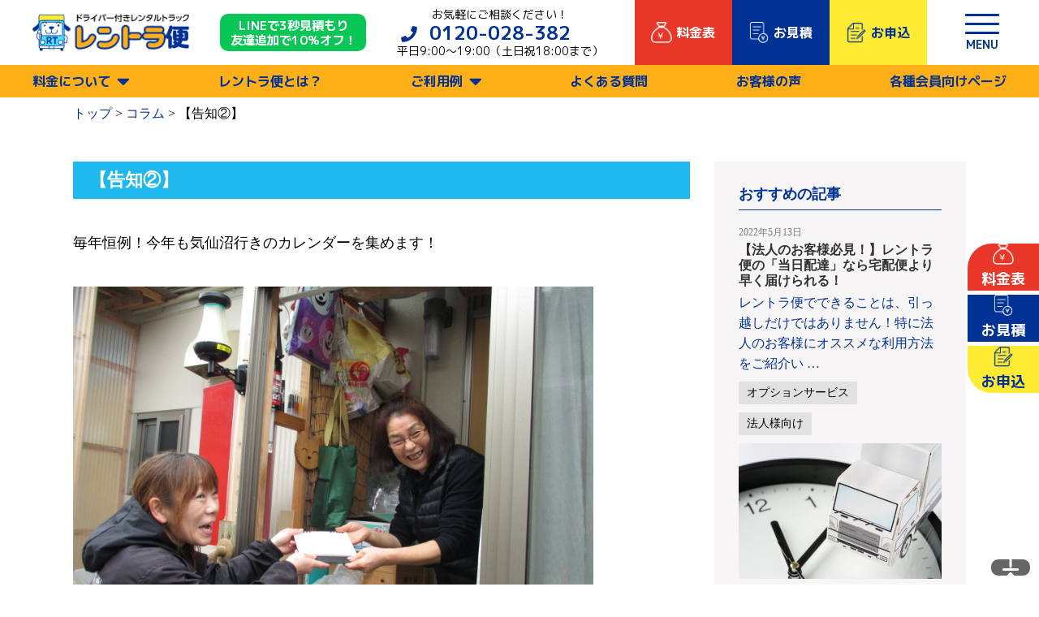

--- FILE ---
content_type: text/html; charset=UTF-8
request_url: https://rentora.com/topiconline/%E3%80%90%E5%91%8A%E7%9F%A5%E2%91%A1%E3%80%91/
body_size: 19845
content:
<!DOCTYPE html>
<html dir="ltr" lang="ja">
<head>
<meta charset="UTF-8" />
<meta name="viewport" content="width=device-width,initial-scale=1.0,minimum-scale=1.0">
<link rel="icon" href="/favicon.ico" type="image/x-icon" />

<!-- Google Tag Manager -->
<script>(function(w,d,s,l,i){w[l]=w[l]||[];w[l].push({'gtm.start':
new Date().getTime(),event:'gtm.js'});var f=d.getElementsByTagName(s)[0],
j=d.createElement(s),dl=l!='dataLayer'?'&l='+l:'';j.async=true;j.src=
'https://www.googletagmanager.com/gtm.js?id='+i+dl;f.parentNode.insertBefore(j,f);
})(window,document,'script','dataLayer','GTM-KWGMRF5');</script>
<!-- End Google Tag Manager -->


<link href="https://use.fontawesome.com/releases/v5.6.1/css/all.css" rel="stylesheet">
<link rel="stylesheet" type="text/css" href="https://rentora.com/cms1/wp-content/themes/blankslate-child/style.css" />
<link href="/css/style.css?20250519" rel="stylesheet" type="text/css">
<link href="/css/common_240318.css?20240411" rel="stylesheet" type="text/css">
<link href="/css/contents.css?250819" rel="stylesheet" type="text/css">
<link rel="stylesheet" href="/css/sp/style.css?240209">
<link href="/css/topiconline.css?20250227" rel="stylesheet" type="text/css">
<!-- jQuery本体の読み込み -->
<script src="https://code.jquery.com/jquery-3.7.1.min.js" integrity="sha256-/JqT3SQfawRcv/BIHPThkBvs0OEvtFFmqPF/lYI/Cxo=" crossorigin="anonymous"></script>
<script src="/js/modal_240318.js"></script>
<script src="/js/drop-menu.js"></script>
<script src="/js/scroll-hb-sp.js"></script>
	

<title>【告知②】 | 運転手付きレンタルトラック レントラ便 各種運搬や単身引越等に！</title>

		<!-- All in One SEO 4.8.3.2 - aioseo.com -->
	<meta name="description" content="引っ越し・運搬についてのノウハウやお得な情報、レントラ便の上手な利用方法について解説します！" />
	<meta name="robots" content="max-image-preview:large" />
	<link rel="canonical" href="https://rentora.com/topiconline/%e3%80%90%e5%91%8a%e7%9f%a5%e2%91%a1%e3%80%91/" />
	<meta name="generator" content="All in One SEO (AIOSEO) 4.8.3.2" />
		<script type="application/ld+json" class="aioseo-schema">
			{"@context":"https:\/\/schema.org","@graph":[{"@type":"BreadcrumbList","@id":"https:\/\/rentora.com\/topiconline\/%e3%80%90%e5%91%8a%e7%9f%a5%e2%91%a1%e3%80%91\/#breadcrumblist","itemListElement":[{"@type":"ListItem","@id":"https:\/\/rentora.com#listItem","position":1,"name":"Home","item":"https:\/\/rentora.com","nextItem":{"@type":"ListItem","@id":"https:\/\/rentora.com\/topiconline\/#listItem","name":"\u30b3\u30e9\u30e0"}},{"@type":"ListItem","@id":"https:\/\/rentora.com\/topiconline\/#listItem","position":2,"name":"\u30b3\u30e9\u30e0","item":"https:\/\/rentora.com\/topiconline\/","nextItem":{"@type":"ListItem","@id":"https:\/\/rentora.com\/topiconline\/%e3%80%90%e5%91%8a%e7%9f%a5%e2%91%a1%e3%80%91\/#listItem","name":"\u3010\u544a\u77e5\u2461\u3011"},"previousItem":{"@type":"ListItem","@id":"https:\/\/rentora.com#listItem","name":"Home"}},{"@type":"ListItem","@id":"https:\/\/rentora.com\/topiconline\/%e3%80%90%e5%91%8a%e7%9f%a5%e2%91%a1%e3%80%91\/#listItem","position":3,"name":"\u3010\u544a\u77e5\u2461\u3011","previousItem":{"@type":"ListItem","@id":"https:\/\/rentora.com\/topiconline\/#listItem","name":"\u30b3\u30e9\u30e0"}}]},{"@type":"Organization","@id":"https:\/\/rentora.com\/#organization","name":"\u904b\u8ee2\u624b\u4ed8\u304d\u30ec\u30f3\u30bf\u30eb\u30c8\u30e9\u30c3\u30af\u3000\u30ec\u30f3\u30c8\u30e9\u4fbf\u3000\u5404\u7a2e\u904b\u642c\u3084\u5358\u8eab\u5f15\u8d8a\u7b49\u306b\uff01","description":"\u683c\u5b89\u904b\u642c\u30fb\u5358\u8eab\u5f15\u3063\u8d8a\u3057\u306a\u3089\u30ec\u30f3\u30c8\u30e9\u4fbf","url":"https:\/\/rentora.com\/"},{"@type":"WebPage","@id":"https:\/\/rentora.com\/topiconline\/%e3%80%90%e5%91%8a%e7%9f%a5%e2%91%a1%e3%80%91\/#webpage","url":"https:\/\/rentora.com\/topiconline\/%e3%80%90%e5%91%8a%e7%9f%a5%e2%91%a1%e3%80%91\/","name":"\u3010\u544a\u77e5\u2461\u3011 | \u904b\u8ee2\u624b\u4ed8\u304d\u30ec\u30f3\u30bf\u30eb\u30c8\u30e9\u30c3\u30af \u30ec\u30f3\u30c8\u30e9\u4fbf \u5404\u7a2e\u904b\u642c\u3084\u5358\u8eab\u5f15\u8d8a\u7b49\u306b\uff01","description":"\u5f15\u3063\u8d8a\u3057\u30fb\u904b\u642c\u306b\u3064\u3044\u3066\u306e\u30ce\u30a6\u30cf\u30a6\u3084\u304a\u5f97\u306a\u60c5\u5831\u3001\u30ec\u30f3\u30c8\u30e9\u4fbf\u306e\u4e0a\u624b\u306a\u5229\u7528\u65b9\u6cd5\u306b\u3064\u3044\u3066\u89e3\u8aac\u3057\u307e\u3059\uff01","inLanguage":"ja","isPartOf":{"@id":"https:\/\/rentora.com\/#website"},"breadcrumb":{"@id":"https:\/\/rentora.com\/topiconline\/%e3%80%90%e5%91%8a%e7%9f%a5%e2%91%a1%e3%80%91\/#breadcrumblist"},"image":{"@type":"ImageObject","url":"https:\/\/rentora.com\/cms1\/wp-content\/uploads\/2022\/12\/IMG_3137-scaled.jpg","@id":"https:\/\/rentora.com\/topiconline\/%e3%80%90%e5%91%8a%e7%9f%a5%e2%91%a1%e3%80%91\/#mainImage","width":2560,"height":1920},"primaryImageOfPage":{"@id":"https:\/\/rentora.com\/topiconline\/%e3%80%90%e5%91%8a%e7%9f%a5%e2%91%a1%e3%80%91\/#mainImage"},"datePublished":"2023-01-05T23:39:59+09:00","dateModified":"2023-01-05T23:40:38+09:00"},{"@type":"WebSite","@id":"https:\/\/rentora.com\/#website","url":"https:\/\/rentora.com\/","name":"\u904b\u8ee2\u624b\u4ed8\u304d\u30ec\u30f3\u30bf\u30eb\u30c8\u30e9\u30c3\u30af\u3000\u30ec\u30f3\u30c8\u30e9\u4fbf\u3000\u5404\u7a2e\u904b\u642c\u3084\u5358\u8eab\u5f15\u8d8a\u7b49\u306b\uff01","description":"\u683c\u5b89\u904b\u642c\u30fb\u5358\u8eab\u5f15\u3063\u8d8a\u3057\u306a\u3089\u30ec\u30f3\u30c8\u30e9\u4fbf","inLanguage":"ja","publisher":{"@id":"https:\/\/rentora.com\/#organization"}}]}
		</script>
		<!-- All in One SEO -->

<link rel='dns-prefetch' href='//s.w.org' />
<link rel="alternate" type="application/rss+xml" title="運転手付きレンタルトラック　レントラ便　各種運搬や単身引越等に！ &raquo; フィード" href="https://rentora.com/feed/" />
<link rel="alternate" type="application/rss+xml" title="運転手付きレンタルトラック　レントラ便　各種運搬や単身引越等に！ &raquo; コメントフィード" href="https://rentora.com/comments/feed/" />
<style id='global-styles-inline-css' type='text/css'>
body{--wp--preset--color--black: #000000;--wp--preset--color--cyan-bluish-gray: #abb8c3;--wp--preset--color--white: #ffffff;--wp--preset--color--pale-pink: #f78da7;--wp--preset--color--vivid-red: #cf2e2e;--wp--preset--color--luminous-vivid-orange: #ff6900;--wp--preset--color--luminous-vivid-amber: #fcb900;--wp--preset--color--light-green-cyan: #7bdcb5;--wp--preset--color--vivid-green-cyan: #00d084;--wp--preset--color--pale-cyan-blue: #8ed1fc;--wp--preset--color--vivid-cyan-blue: #0693e3;--wp--preset--color--vivid-purple: #9b51e0;--wp--preset--gradient--vivid-cyan-blue-to-vivid-purple: linear-gradient(135deg,rgba(6,147,227,1) 0%,rgb(155,81,224) 100%);--wp--preset--gradient--light-green-cyan-to-vivid-green-cyan: linear-gradient(135deg,rgb(122,220,180) 0%,rgb(0,208,130) 100%);--wp--preset--gradient--luminous-vivid-amber-to-luminous-vivid-orange: linear-gradient(135deg,rgba(252,185,0,1) 0%,rgba(255,105,0,1) 100%);--wp--preset--gradient--luminous-vivid-orange-to-vivid-red: linear-gradient(135deg,rgba(255,105,0,1) 0%,rgb(207,46,46) 100%);--wp--preset--gradient--very-light-gray-to-cyan-bluish-gray: linear-gradient(135deg,rgb(238,238,238) 0%,rgb(169,184,195) 100%);--wp--preset--gradient--cool-to-warm-spectrum: linear-gradient(135deg,rgb(74,234,220) 0%,rgb(151,120,209) 20%,rgb(207,42,186) 40%,rgb(238,44,130) 60%,rgb(251,105,98) 80%,rgb(254,248,76) 100%);--wp--preset--gradient--blush-light-purple: linear-gradient(135deg,rgb(255,206,236) 0%,rgb(152,150,240) 100%);--wp--preset--gradient--blush-bordeaux: linear-gradient(135deg,rgb(254,205,165) 0%,rgb(254,45,45) 50%,rgb(107,0,62) 100%);--wp--preset--gradient--luminous-dusk: linear-gradient(135deg,rgb(255,203,112) 0%,rgb(199,81,192) 50%,rgb(65,88,208) 100%);--wp--preset--gradient--pale-ocean: linear-gradient(135deg,rgb(255,245,203) 0%,rgb(182,227,212) 50%,rgb(51,167,181) 100%);--wp--preset--gradient--electric-grass: linear-gradient(135deg,rgb(202,248,128) 0%,rgb(113,206,126) 100%);--wp--preset--gradient--midnight: linear-gradient(135deg,rgb(2,3,129) 0%,rgb(40,116,252) 100%);--wp--preset--duotone--dark-grayscale: url('#wp-duotone-dark-grayscale');--wp--preset--duotone--grayscale: url('#wp-duotone-grayscale');--wp--preset--duotone--purple-yellow: url('#wp-duotone-purple-yellow');--wp--preset--duotone--blue-red: url('#wp-duotone-blue-red');--wp--preset--duotone--midnight: url('#wp-duotone-midnight');--wp--preset--duotone--magenta-yellow: url('#wp-duotone-magenta-yellow');--wp--preset--duotone--purple-green: url('#wp-duotone-purple-green');--wp--preset--duotone--blue-orange: url('#wp-duotone-blue-orange');--wp--preset--font-size--small: 13px;--wp--preset--font-size--medium: 20px;--wp--preset--font-size--large: 36px;--wp--preset--font-size--x-large: 42px;}.has-black-color{color: var(--wp--preset--color--black) !important;}.has-cyan-bluish-gray-color{color: var(--wp--preset--color--cyan-bluish-gray) !important;}.has-white-color{color: var(--wp--preset--color--white) !important;}.has-pale-pink-color{color: var(--wp--preset--color--pale-pink) !important;}.has-vivid-red-color{color: var(--wp--preset--color--vivid-red) !important;}.has-luminous-vivid-orange-color{color: var(--wp--preset--color--luminous-vivid-orange) !important;}.has-luminous-vivid-amber-color{color: var(--wp--preset--color--luminous-vivid-amber) !important;}.has-light-green-cyan-color{color: var(--wp--preset--color--light-green-cyan) !important;}.has-vivid-green-cyan-color{color: var(--wp--preset--color--vivid-green-cyan) !important;}.has-pale-cyan-blue-color{color: var(--wp--preset--color--pale-cyan-blue) !important;}.has-vivid-cyan-blue-color{color: var(--wp--preset--color--vivid-cyan-blue) !important;}.has-vivid-purple-color{color: var(--wp--preset--color--vivid-purple) !important;}.has-black-background-color{background-color: var(--wp--preset--color--black) !important;}.has-cyan-bluish-gray-background-color{background-color: var(--wp--preset--color--cyan-bluish-gray) !important;}.has-white-background-color{background-color: var(--wp--preset--color--white) !important;}.has-pale-pink-background-color{background-color: var(--wp--preset--color--pale-pink) !important;}.has-vivid-red-background-color{background-color: var(--wp--preset--color--vivid-red) !important;}.has-luminous-vivid-orange-background-color{background-color: var(--wp--preset--color--luminous-vivid-orange) !important;}.has-luminous-vivid-amber-background-color{background-color: var(--wp--preset--color--luminous-vivid-amber) !important;}.has-light-green-cyan-background-color{background-color: var(--wp--preset--color--light-green-cyan) !important;}.has-vivid-green-cyan-background-color{background-color: var(--wp--preset--color--vivid-green-cyan) !important;}.has-pale-cyan-blue-background-color{background-color: var(--wp--preset--color--pale-cyan-blue) !important;}.has-vivid-cyan-blue-background-color{background-color: var(--wp--preset--color--vivid-cyan-blue) !important;}.has-vivid-purple-background-color{background-color: var(--wp--preset--color--vivid-purple) !important;}.has-black-border-color{border-color: var(--wp--preset--color--black) !important;}.has-cyan-bluish-gray-border-color{border-color: var(--wp--preset--color--cyan-bluish-gray) !important;}.has-white-border-color{border-color: var(--wp--preset--color--white) !important;}.has-pale-pink-border-color{border-color: var(--wp--preset--color--pale-pink) !important;}.has-vivid-red-border-color{border-color: var(--wp--preset--color--vivid-red) !important;}.has-luminous-vivid-orange-border-color{border-color: var(--wp--preset--color--luminous-vivid-orange) !important;}.has-luminous-vivid-amber-border-color{border-color: var(--wp--preset--color--luminous-vivid-amber) !important;}.has-light-green-cyan-border-color{border-color: var(--wp--preset--color--light-green-cyan) !important;}.has-vivid-green-cyan-border-color{border-color: var(--wp--preset--color--vivid-green-cyan) !important;}.has-pale-cyan-blue-border-color{border-color: var(--wp--preset--color--pale-cyan-blue) !important;}.has-vivid-cyan-blue-border-color{border-color: var(--wp--preset--color--vivid-cyan-blue) !important;}.has-vivid-purple-border-color{border-color: var(--wp--preset--color--vivid-purple) !important;}.has-vivid-cyan-blue-to-vivid-purple-gradient-background{background: var(--wp--preset--gradient--vivid-cyan-blue-to-vivid-purple) !important;}.has-light-green-cyan-to-vivid-green-cyan-gradient-background{background: var(--wp--preset--gradient--light-green-cyan-to-vivid-green-cyan) !important;}.has-luminous-vivid-amber-to-luminous-vivid-orange-gradient-background{background: var(--wp--preset--gradient--luminous-vivid-amber-to-luminous-vivid-orange) !important;}.has-luminous-vivid-orange-to-vivid-red-gradient-background{background: var(--wp--preset--gradient--luminous-vivid-orange-to-vivid-red) !important;}.has-very-light-gray-to-cyan-bluish-gray-gradient-background{background: var(--wp--preset--gradient--very-light-gray-to-cyan-bluish-gray) !important;}.has-cool-to-warm-spectrum-gradient-background{background: var(--wp--preset--gradient--cool-to-warm-spectrum) !important;}.has-blush-light-purple-gradient-background{background: var(--wp--preset--gradient--blush-light-purple) !important;}.has-blush-bordeaux-gradient-background{background: var(--wp--preset--gradient--blush-bordeaux) !important;}.has-luminous-dusk-gradient-background{background: var(--wp--preset--gradient--luminous-dusk) !important;}.has-pale-ocean-gradient-background{background: var(--wp--preset--gradient--pale-ocean) !important;}.has-electric-grass-gradient-background{background: var(--wp--preset--gradient--electric-grass) !important;}.has-midnight-gradient-background{background: var(--wp--preset--gradient--midnight) !important;}.has-small-font-size{font-size: var(--wp--preset--font-size--small) !important;}.has-medium-font-size{font-size: var(--wp--preset--font-size--medium) !important;}.has-large-font-size{font-size: var(--wp--preset--font-size--large) !important;}.has-x-large-font-size{font-size: var(--wp--preset--font-size--x-large) !important;}
</style>
<link rel='stylesheet' id='cf7mls-css'  href='https://rentora.com/cms1/wp-content/plugins/contact-form-7-multi-step/assets/frontend/css/cf7mls.css?v=100&#038;ver=6.0.11' type='text/css' media='all' />
<link rel='stylesheet' id='contact-form-7-css'  href='https://rentora.com/cms1/wp-content/plugins/contact-form-7/includes/css/styles.css?ver=5.1.5' type='text/css' media='all' />
<link rel='stylesheet' id='wp-pagenavi-css'  href='https://rentora.com/cms1/wp-content/plugins/wp-pagenavi/pagenavi-css.css?ver=2.70' type='text/css' media='all' />
<link rel='stylesheet' id='parent-style-css'  href='https://rentora.com/cms1/wp-content/themes/blankslate/style.css?ver=6.0.11' type='text/css' media='all' />
<link rel='stylesheet' id='child-style-css'  href='https://rentora.com/cms1/wp-content/themes/blankslate-child/style.css?ver=6.0.11' type='text/css' media='all' />
<link rel='stylesheet' id='blankslate-style-css'  href='https://rentora.com/cms1/wp-content/themes/blankslate-child/style.css?ver=6.0.11' type='text/css' media='all' />
<link rel='stylesheet' id='cf7cf-style-css'  href='https://rentora.com/cms1/wp-content/plugins/cf7-conditional-fields/style.css?ver=1.7.6' type='text/css' media='all' />
<link rel='stylesheet' id='jquery-ui-smoothness-css'  href='https://rentora.com/cms1/wp-content/plugins/contact-form-7/includes/js/jquery-ui/themes/smoothness/jquery-ui.min.css?ver=1.11.4' type='text/css' media='screen' />
<script type='text/javascript' src='https://rentora.com/cms1/wp-includes/js/jquery/jquery.min.js?ver=3.6.0' id='jquery-core-js'></script>
<script type='text/javascript' src='https://rentora.com/cms1/wp-includes/js/jquery/jquery-migrate.min.js?ver=3.3.2' id='jquery-migrate-js'></script>
<link rel="https://api.w.org/" href="https://rentora.com/wp-json/" /><link rel="alternate" type="application/json" href="https://rentora.com/wp-json/wp/v2/topiconline/6318" /><link rel="EditURI" type="application/rsd+xml" title="RSD" href="https://rentora.com/cms1/xmlrpc.php?rsd" />
<link rel="wlwmanifest" type="application/wlwmanifest+xml" href="https://rentora.com/cms1/wp-includes/wlwmanifest.xml" /> 
<link rel='shortlink' href='https://rentora.com/?p=6318' />
<link rel="alternate" type="application/json+oembed" href="https://rentora.com/wp-json/oembed/1.0/embed?url=https%3A%2F%2Frentora.com%2Ftopiconline%2F%25e3%2580%2590%25e5%2591%258a%25e7%259f%25a5%25e2%2591%25a1%25e3%2580%2591%2F" />
<link rel="alternate" type="text/xml+oembed" href="https://rentora.com/wp-json/oembed/1.0/embed?url=https%3A%2F%2Frentora.com%2Ftopiconline%2F%25e3%2580%2590%25e5%2591%258a%25e7%259f%25a5%25e2%2591%25a1%25e3%2580%2591%2F&#038;format=xml" />
<style type="text/css">div[id^="wpcf7-f6117-p"] button.cf7mls_next { background-color: #1e73be;  }div[id^="wpcf7-f6117-p"] button.cf7mls_back { background-color: #1e73be;  }div[id^="wpcf7-f6060-p"] button.cf7mls_next { background-color: #1e73be;  }div[id^="wpcf7-f6060-p"] button.cf7mls_back { background-color: #1e73be;  }div[id^="wpcf7-f5541-p"] button.cf7mls_next { background-color: #1e73be;  }div[id^="wpcf7-f5541-p"] button.cf7mls_back { background-color: #1e73be;  }div[id^="wpcf7-f5524-p"] button.cf7mls_next { background-color: #1e73be;  }div[id^="wpcf7-f5524-p"] button.cf7mls_back { background-color: #1e73be;  }div[id^="wpcf7-f5508-p"] button.cf7mls_next { background-color: #1e73be;  }div[id^="wpcf7-f5508-p"] button.cf7mls_back { background-color: #1e73be;  }</style><style type="text/css">
.mw_wp_form .error-message { display: none; }
.mw_wp_form_error .error-message { display: block; color: #E60012; }
</style>
<script>
jQuery(function() {
	if( $( '.mw_wp_form .error' ).length ) {
		$( '.mw_wp_form' ).addClass( 'mw_wp_form_error' );
	}
});
</script>
<link rel="icon" href="https://rentora.com/cms1/wp-content/uploads/2021/02/cropped-logo-1-32x32.png" sizes="32x32" />
<link rel="icon" href="https://rentora.com/cms1/wp-content/uploads/2021/02/cropped-logo-1-192x192.png" sizes="192x192" />
<link rel="apple-touch-icon" href="https://rentora.com/cms1/wp-content/uploads/2021/02/cropped-logo-1-180x180.png" />
<meta name="msapplication-TileImage" content="https://rentora.com/cms1/wp-content/uploads/2021/02/cropped-logo-1-270x270.png" />

</head>
<body>
<!-- Google Tag Manager (noscript) -->
<noscript><iframe src="https://www.googletagmanager.com/ns.html?id=GTM-KWGMRF5"
height="0" width="0" style="display:none;visibility:hidden"></iframe></noscript>
<!-- End Google Tag Manager (noscript) -->

<div id="wrapper" class="hfeed">
 <div class="top-sidebtn-wrap-pc">
	<a href="/system/" class="top-sidebtn-price">
		<img src="/images/top/price-ico.png" alt="">
		<p>料金表</p>
	 </a>
	<a href="/contact/" class="top-sidebtn-contact">
		<img src="/images/top/estimate.png" alt="">
		<p>お見積</p>
	 </a>
	<a href="/mail_pc_order/" class="top-sidebtn-order">
		<img src="/images/top/application.png" alt="">
		<p>お申込</p>
	 </a>
 </div>
<header class="common-headbar">
  <div class="header-contents">
    <div class="header-logo"><a href="/"><img src="/images/top_240318/logo.png" width="387" height="93" alt="ドライバー付きレンタルトラック レントラ便" class="logo"/></a></div>
    <div class="header-btn-line"><a href="https://step.lme.jp/landing-qr/1657481473-RDMVOxLg?uLand=RD7PX5" target="_bkank">LINEで3秒見積もり<br>
      友達追加で10%オフ！</a></div>
    <div class="header-tel">
      <p>お気軽にご相談ください！</p>
      <p class="tel-number"><a href="tel:0120-028-382">0120-028-382</a></p>
      <p>平日9:00〜19:00（土日祝18:00まで）</p>
    </div>
	 <div class="header-btn-wrap-pc">
		<a href="/system/" class="header-btn-price">
			<img src="/images/top/price-ico.png" alt="">
			<p>料金表</p>
		 </a>
		<a href="/contact/" class="header-btn-contact">
			<img src="/images/top/estimate.png" alt="">
			<p>お見積</p>
		 </a>
		<a href="/mail_pc_order/" class="header-btn-order">
			<img src="/images/top/application.png" alt="">
			<p>お申込</p>
		 </a>
	 </div>
      <!--ハンバーガーメニュー-->
    <div class="p-header__hamburger js-hb">
          <button class="c-hamburger">
            <span></span>
            <span></span>
            <span></span>
            <span class="c-hamburger__text">MENU</span>
          </button>
        </div>
      
    <!--メガメニューウィンドウ-->
    <div class="modal js-modal" id="js-nav">
      <div class="menu-inner">
        <div class="menu-contents">
          <div class="item">
            <p class="menu-title"><a href="/about/">レントラ便とは</a></p>
          </div>
			
           <div class="item spmenu-price-pc">
			  <div class="sp-accordion">
				  <label>
					  <p class="menu-title">料金を見る</p>
				  </label>
				  <div class="sp-content">
					  <ul class="menu-list">
						  <li><a href="/system/">料金/サービスエリア/トラックサイズ</a></li>
						  <li><a href="/option/">オプション</a></li>
					  </ul>
				  </div>
			  </div>
			</div>		
			
           <div class="item spmenu-price-sp">
			  <div class="sp-accordion">
				  <div class="spmenu-price">
					  <a class="spmenu-system" href="/system/">
						  <div class="spmenu-ti">
							  <img src="/images/top/price-ico.png">
							  <p class="spmenu-ti-system">料金表</p>
						  </div>
						  <p class="spmenu-txt-system">サービスエリア<br>トラックサイズなど</p>
					  </a>
					  <a class="spmenu-option" href="/option/">
						  <div class="spmenu-ti">
							  <img src="/images/top/spmenu-option.png">
							  <p class="spmenu-ti-option">オプション</p>
						  </div>
						  <p class="spmenu-txt-option">作業員の追加<br>各種回収・買取サービス 他</p>
					  </a>
				  </div>
			  </div>
			   </div>
           <div class="item">
            <p class="menu-title"><a href="/option/">オプション</a></p>
          </div>
          <div class="item">
			  <div class="sp-accordion">
				  <input type="checkbox" id="sp-accordion-2" class="sp-accordion__status" />
				  <label class="sp-accordion__button" for="sp-accordion-2">
					  <p class="menu-title">ご利用例</p>
				  </label>
				  <div class="sp-accordion__content">
					  <ul class="menu-list">
						  <li><a href="/personal/">個人のお客様ご利用例</a></li>
						  <li><a href="/business/">法人のお客様ご利用例</a></li>
						  <li><a href="/org/">団体のお客様ご利用例</a></li>
					  </ul>
				  </div>
			  </div>
          </div>
          <div class="item">
            <p class="menu-title"><a href="/faq/">よくある質問</a></p>
          </div>
          <div class="item">
            <p class="menu-title"><a href="/voice/">お客様の声</a></p>
          </div>
          <div class="item sp-accordion-none">
            <p class="menu-title"><a href="/topiconline/">役立つレントラ便コラム</a></p>
          </div>
          <div class="item">
            <p class="menu-title"><a href="/members/">各種会員向けページ</a></p>
          </div>
          <div class="item sp-accordion-none">
            <p class="menu-title"><a href="/contact2/">お問い合わせ</a></p>
          </div>
          <div class="item sp-accordion-none">
            <p class="menu-title"><a href="/profile/">会社概要</a></p>
          </div>
          <div class="item sp-accordion-none">
            <p class="menu-title"><a href="/secret/">個人情報保護方針</a></p>
          </div>
        </div>
        <div class="menu-btn"><a href="/contact/" class="btn-contact">お見積もりはこちら</a><a href="/mail_pc_order/" class="btn-order">お申し込みはこちら</a></div>
      </div>
    </div>
  </div>
</header>
<nav class="gvn-menu">
    <ul>
      <li class="has-child"><a href="#">料金について</a>
        <ul class="drop-menu-system">
<li><a href="/system/">料金表・サービスエリア・トラックサイズ</a></li>
<li><a href="/option/">オプション</a></li>
</ul>
        </li>
      <li><a href="/about/">レントラ便とは？</a></li>
      <li class="has-child"><a href="#">ご利用例</a>
          <ul class="drop-menu-case">
<li><a href="/personal/">個人のお客様ご利用例</a></li>
<li><a href="/business/">法人のお客様ご利用例</a></li>
<li><a href="/org/">団体のお客様ご利用例</a></li>
</ul>
        </li>
      <li><a href="/faq/">よくある質問</a></li>
      <li><a href="/voice/">お客様の声</a></li>
      <li><a href="/members/">各種会員向けページ</a></li>
    </ul>
  </nav>
<div id="container">

<section id="content" role="main" class="contents">
<div class="breadcrumbs" typeof="BreadcrumbList" vocab="https://schema.org/">
 <!-- Breadcrumb NavXT 6.6.0 -->
<span property="itemListElement" typeof="ListItem"><a property="item" typeof="WebPage" title="Go to 運転手付きレンタルトラック　レントラ便　各種運搬や単身引越等に！." href="https://rentora.com" class="home" ><span property="name">トップ</span></a><meta property="position" content="1"></span> &gt; <span property="itemListElement" typeof="ListItem"><a property="item" typeof="WebPage" title="Go to コラム." href="https://rentora.com/topiconline/" class="post post-topiconline-archive" ><span property="name">コラム</span></a><meta property="position" content="2"></span> &gt; <span property="itemListElement" typeof="ListItem"><span property="name" class="post post-topiconline current-item">【告知②】</span><meta property="url" content="https://rentora.com/topiconline/%e3%80%90%e5%91%8a%e7%9f%a5%e2%91%a1%e3%80%91/"><meta property="position" content="3"></span></div>

<div class="onlinecolumn">
	<section id="content" role="main" class="contents">
				<article id="post-6318" class="post-6318 topiconline type-topiconline status-publish has-post-thumbnail hentry">
			<h1 class="entry-title">			【告知②】			</h1>			<div class="topiconline">
<section class="entry-content">
<img width="2560" height="1920" src="https://rentora.com/cms1/wp-content/uploads/2022/12/IMG_3137-scaled.jpg" class="attachment-post-thumbnail size-post-thumbnail wp-post-image" alt="" srcset="https://rentora.com/cms1/wp-content/uploads/2022/12/IMG_3137-scaled.jpg 2560w, https://rentora.com/cms1/wp-content/uploads/2022/12/IMG_3137-400x300.jpg 400w, https://rentora.com/cms1/wp-content/uploads/2022/12/IMG_3137-1067x800.jpg 1067w, https://rentora.com/cms1/wp-content/uploads/2022/12/IMG_3137-1536x1152.jpg 1536w, https://rentora.com/cms1/wp-content/uploads/2022/12/IMG_3137-2048x1536.jpg 2048w" sizes="(max-width: 2560px) 100vw, 2560px" /><p>毎年恒例！今年も気仙沼行きのカレンダーを集めます！</p>
<p><img loading="lazy" class="alignnone wp-image-6319" src="http://rentora.com/cms1/wp-content/uploads/2022/12/IMG_3137-1067x800.jpg" alt="" width="641" height="481" srcset="https://rentora.com/cms1/wp-content/uploads/2022/12/IMG_3137-1067x800.jpg 1067w, https://rentora.com/cms1/wp-content/uploads/2022/12/IMG_3137-400x300.jpg 400w, https://rentora.com/cms1/wp-content/uploads/2022/12/IMG_3137-1536x1152.jpg 1536w, https://rentora.com/cms1/wp-content/uploads/2022/12/IMG_3137-2048x1536.jpg 2048w" sizes="(max-width: 641px) 100vw, 641px" /></p>
<p>被災されて公営住宅に住まわれている方々に配布するカレンダーの<wbr />ご寄付お願い致します。</p>
<p>配布は気仙沼復興株式会社の皆様です。<br />
1月10日前後に締め切る予定ですので、年明けでも結構です。<br />
大量にご寄付頂ける場合は引き取りに伺います（関東周辺限定）。<br />
1部でも結構です。<br />
皆様、どうぞよろしくお願いいたします。</p>
<p>送付先<br />
140-0013　東京都品川区南大井5-12-3<br />
株式会社ハーツ　東北応援係り<br />
03-5762-0072</p>
<div class="entry-links"></div>
</section>
</div>		</article>
		
		<!--同じタームの記事を表示-->
		<!--<div class="related_list">
		<p class="ti_rec">関連記事</p>
				</div>-->
		
		<ul class="topiconline_link">
			<li><a href="/topiconline/">コラムTOP</a></li>
			
			<div class="footer">
			
	<nav class="navigation post-navigation" aria-label="投稿">
		<h2 class="screen-reader-text">投稿ナビゲーション</h2>
		<div class="nav-links"><div class="nav-previous"><a href="https://rentora.com/topiconline/%e3%80%90%e5%91%8a%e7%9f%a5%e2%91%a0%e3%80%91/" rel="prev"><span class="meta-nav">&larr;</span> 【告知①】</a></div><div class="nav-next"><a href="https://rentora.com/topiconline/%e5%ae%89%e3%81%84%e5%bc%95%e3%81%a3%e8%b6%8a%e3%81%97%e3%81%ae%e6%96%b0%e5%ae%9a%e7%95%aa%ef%bc%81%e3%82%b7%e3%82%a7%e3%82%a2%e3%83%aa%e3%83%b3%e3%82%b0%e3%81%a7%e3%81%8a%e5%be%97%e3%81%ab%e6%a5%bd/" rel="next">安い引っ越しの新定番！シェアリングでお得に楽に引っ越しをしよう <span class="meta-nav">&rarr;</span></a></div></div>
	</nav>			</div>
		
			<li><a href="/">レントラ便 サイトTOP</a></li>
			<li><a href="/voice/">満足度99.9％　お客様の声</a></li>
		</ul>
		<div id="comments">
</div>				
		<ul class="topiconline_btn_box">
			<li><a href="/contact/"><span>無料見積り</span>はこちらから</a></li>
			<li><a href="/mail_pc_order/"><span>お申込み</span>はこちらから</a></li>
		</ul>

<!--新着記事PC版ここから-->
<section id="latest" class="column_list_new">
		<h2>新着記事</h2>
		<div class="item_wrap">
				<a href="https://rentora.com/topiconline/%e8%80%81%e4%ba%ba%e3%83%9b%e3%83%bc%e3%83%a0%e5%85%a5%e5%b1%85%e6%99%82%e3%81%ae%e8%8d%b7%e7%89%a9%e9%81%8b%e6%90%ac%e3%81%a7%e3%81%8a%e6%82%a9%e3%81%bf%e3%81%ae%e6%96%b9%e3%81%b8%ef%bc%81%e6%b3%a8/">
	<div class="item">
			<!--サムネイル-->
			<div class="sumbox">
								<img width="219" height="164" src="https://rentora.com/cms1/wp-content/uploads/2026/01/老人ホーム荷物運搬.jpg" class="attachment-250x164 size-250x164 wp-post-image" alt="老人ホーム入居時の荷物運搬でお悩みの方へ！注意点などを解説" loading="lazy" title="老人ホーム入居時の荷物運搬でお悩みの方へ！注意点などを解説" srcset="https://rentora.com/cms1/wp-content/uploads/2026/01/老人ホーム荷物運搬.jpg 640w, https://rentora.com/cms1/wp-content/uploads/2026/01/老人ホーム荷物運搬-400x300.jpg 400w" sizes="(max-width: 219px) 100vw, 219px" />							</div>
			<!--サムネイルここまで-->
			<section class="entry-summary">
			<div>
					<p class="entry-date">2026年1月19日</p>
				<h3>老人ホーム入居時の荷物運搬でお悩みの方へ！注意点などを解説</h3>
				</div>
				<p>老人ホームへの入居が決まると、次に考えなければならないのが「荷物をどう運ぶか」という問題です。 荷物 <a href="https://rentora.com/topiconline/%e8%80%81%e4%ba%ba%e3%83%9b%e3%83%bc%e3%83%a0%e5%85%a5%e5%b1%85%e6%99%82%e3%81%ae%e8%8d%b7%e7%89%a9%e9%81%8b%e6%90%ac%e3%81%a7%e3%81%8a%e6%82%a9%e3%81%bf%e3%81%ae%e6%96%b9%e3%81%b8%ef%bc%81%e6%b3%a8/" class="more-link">&#8230;<span class="screen-reader-text">  老人ホーム入居時の荷物運搬でお悩みの方へ！注意点などを解説</span></a></p>
				<div class="tags">
					<a href="https://rentora.com/topiconline_tag/%e9%ab%98%e9%bd%a2%e8%80%85%e6%96%bd%e8%a8%ad/">高齢者施設</a></div>
					</section>
			</div></a>
				<a href="https://rentora.com/topiconline/%e3%82%bb%e3%83%ab%e3%83%95%e5%bc%95%e8%b6%8a%e3%81%97%e3%81%8c%e5%90%91%e3%81%84%e3%81%a6%e3%81%84%e3%82%8b%e4%ba%ba%e3%81%a8%e3%81%af%ef%bc%9f%e3%82%b3%e3%82%b9%e3%83%91%e3%83%bb%e3%82%bf%e3%82%a4/">
	<div class="item">
			<!--サムネイル-->
			<div class="sumbox">
								<img width="246" height="164" src="https://rentora.com/cms1/wp-content/uploads/2025/06/スペパ.jpg" class="attachment-250x164 size-250x164 wp-post-image" alt="セルフ引越しが向いている人とは？コスパ・タイパ最高な引越し方法をご紹介！" loading="lazy" title="セルフ引越しが向いている人とは？コスパ・タイパ最高な引越し方法をご紹介！" srcset="https://rentora.com/cms1/wp-content/uploads/2025/06/スペパ.jpg 640w, https://rentora.com/cms1/wp-content/uploads/2025/06/スペパ-450x300.jpg 450w, https://rentora.com/cms1/wp-content/uploads/2025/06/スペパ-240x160.jpg 240w" sizes="(max-width: 246px) 100vw, 246px" />							</div>
			<!--サムネイルここまで-->
			<section class="entry-summary">
			<div>
					<p class="entry-date">2026年1月18日</p>
				<h3>セルフ引越しが向いている人とは？コスパ・タイパ最高な引越し方法をご紹介！</h3>
				</div>
				<p>「セルフ引越し」と聞くと、どんなイメージを思い浮かべますか？ 重い荷物を一人で運ぶ、何往復もしてヘト <a href="https://rentora.com/topiconline/%e3%82%bb%e3%83%ab%e3%83%95%e5%bc%95%e8%b6%8a%e3%81%97%e3%81%8c%e5%90%91%e3%81%84%e3%81%a6%e3%81%84%e3%82%8b%e4%ba%ba%e3%81%a8%e3%81%af%ef%bc%9f%e3%82%b3%e3%82%b9%e3%83%91%e3%83%bb%e3%82%bf%e3%82%a4/" class="more-link">&#8230;<span class="screen-reader-text">  セルフ引越しが向いている人とは？コスパ・タイパ最高な引越し方法をご紹介！</span></a></p>
				<div class="tags">
					<a href="https://rentora.com/topiconline_tag/%e3%82%bb%e3%83%ab%e3%83%95%e5%bc%95%e3%81%a3%e8%b6%8a%e3%81%97/">セルフ引っ越し</a></div>
					</section>
			</div></a>
				<a href="https://rentora.com/topiconline/%e5%bc%95%e8%b6%8a%e3%81%97%e8%8d%b7%e7%89%a9%e3%81%ae%e7%a9%8d%e3%81%bf%e6%ae%8b%e3%81%97%e3%83%88%e3%83%a9%e3%83%96%e3%83%ab%ef%bc%81%e5%b0%91%e9%87%8f%e3%81%ae%e8%8d%b7%e7%89%a9%e3%81%a0%e3%81%91/">
	<div class="item">
			<!--サムネイル-->
			<div class="sumbox">
								<img width="246" height="164" src="https://rentora.com/cms1/wp-content/uploads/2026/01/積み残し.jpg" class="attachment-250x164 size-250x164 wp-post-image" alt="引越し荷物の積み残しトラブル！少量の荷物だけ運んでもらえるサービスとは？" loading="lazy" title="引越し荷物の積み残しトラブル！少量の荷物だけ運んでもらえるサービスとは？" srcset="https://rentora.com/cms1/wp-content/uploads/2026/01/積み残し.jpg 640w, https://rentora.com/cms1/wp-content/uploads/2026/01/積み残し-450x300.jpg 450w, https://rentora.com/cms1/wp-content/uploads/2026/01/積み残し-240x160.jpg 240w" sizes="(max-width: 246px) 100vw, 246px" />							</div>
			<!--サムネイルここまで-->
			<section class="entry-summary">
			<div>
					<p class="entry-date">2026年1月13日</p>
				<h3>引越し荷物の積み残しトラブル！少量の荷物だけ運んでもらえるサービスとは？</h3>
				</div>
				<p>引越しは新生活への第一歩。ワクワクする反面、準備や当日の段取りがうまくいかず思わぬトラブルに見舞われ <a href="https://rentora.com/topiconline/%e5%bc%95%e8%b6%8a%e3%81%97%e8%8d%b7%e7%89%a9%e3%81%ae%e7%a9%8d%e3%81%bf%e6%ae%8b%e3%81%97%e3%83%88%e3%83%a9%e3%83%96%e3%83%ab%ef%bc%81%e5%b0%91%e9%87%8f%e3%81%ae%e8%8d%b7%e7%89%a9%e3%81%a0%e3%81%91/" class="more-link">&#8230;<span class="screen-reader-text">  引越し荷物の積み残しトラブル！少量の荷物だけ運んでもらえるサービスとは？</span></a></p>
				<div class="tags">
					<a href="https://rentora.com/topiconline_tag/%e5%bc%95%e3%81%a3%e8%b6%8a%e3%81%97/">引っ越し</a></div>
					</section>
			</div></a>
				<a href="https://rentora.com/topiconline/%e3%80%90%e8%bf%91%e6%89%80%e3%81%ae%e5%bc%95%e8%b6%8a%e3%81%97%e3%83%bb%e8%8d%b7%e7%89%a9%e9%81%8b%e6%90%ac%e3%80%91%e8%87%aa%e5%88%86%e3%81%a7%e9%81%8b%e3%81%b9%e3%81%aa%e3%81%84%e3%81%a8%e3%81%8d/">
	<div class="item">
			<!--サムネイル-->
			<div class="sumbox">
								<img width="246" height="164" src="https://rentora.com/cms1/wp-content/uploads/2026/01/荷物運搬難しい.jpg" class="attachment-250x164 size-250x164 wp-post-image" alt="【近所の引越し・荷物運搬】自分で運べないときに知っておきたい運送サービス！" loading="lazy" title="【近所の引越し・荷物運搬】自分で運べないときに知っておきたい運送サービス！" srcset="https://rentora.com/cms1/wp-content/uploads/2026/01/荷物運搬難しい.jpg 640w, https://rentora.com/cms1/wp-content/uploads/2026/01/荷物運搬難しい-450x300.jpg 450w, https://rentora.com/cms1/wp-content/uploads/2026/01/荷物運搬難しい-240x160.jpg 240w" sizes="(max-width: 246px) 100vw, 246px" />							</div>
			<!--サムネイルここまで-->
			<section class="entry-summary">
			<div>
					<p class="entry-date">2026年1月12日</p>
				<h3>【近所の引越し・荷物運搬】自分で運べないときに知っておきたい運送サービス！</h3>
				</div>
				<p>近所の引越しや荷物運搬というと、「業者に頼むほどでもない」「自分で何とかできるはず」と考える方は少な <a href="https://rentora.com/topiconline/%e3%80%90%e8%bf%91%e6%89%80%e3%81%ae%e5%bc%95%e8%b6%8a%e3%81%97%e3%83%bb%e8%8d%b7%e7%89%a9%e9%81%8b%e6%90%ac%e3%80%91%e8%87%aa%e5%88%86%e3%81%a7%e9%81%8b%e3%81%b9%e3%81%aa%e3%81%84%e3%81%a8%e3%81%8d/" class="more-link">&#8230;<span class="screen-reader-text">  【近所の引越し・荷物運搬】自分で運べないときに知っておきたい運送サービス！</span></a></p>
				<div class="tags">
					<a href="https://rentora.com/topiconline_tag/%e5%8d%98%e8%ba%ab%e5%bc%95%e3%81%a3%e8%b6%8a%e3%81%97/">単身引っ越し</a><a href="https://rentora.com/topiconline_tag/%e5%ad%a6%e7%94%9f%e3%81%ae%e5%bc%95%e3%81%a3%e8%b6%8a%e3%81%97/">学生の引っ越し</a><a href="https://rentora.com/topiconline_tag/%e9%81%8b%e6%90%ac%e4%bb%a3%e8%a1%8c/">運搬代行</a></div>
					</section>
			</div></a>
				<a href="https://rentora.com/topiconline/%e3%80%90%e8%bf%91%e8%b7%9d%e9%9b%a2%e5%bc%95%e8%b6%8a%e3%81%97%e3%82%84%e8%8d%b7%e7%89%a9%e9%81%8b%e6%90%ac%e3%82%92%e3%81%8a%e8%80%83%e3%81%88%e3%81%ae%e9%ab%98%e9%bd%a2%e8%80%85%e3%81%ae%e6%96%b9/">
	<div class="item">
			<!--サムネイル-->
			<div class="sumbox">
								<img width="219" height="164" src="https://rentora.com/cms1/wp-content/uploads/2026/01/高齢者引越し.jpg" class="attachment-250x164 size-250x164 wp-post-image" alt="【近距離引越しや荷物運搬をお考えの高齢者の方へ】知っておきたいポイントを解説！" loading="lazy" title="【近距離引越しや荷物運搬をお考えの高齢者の方へ】知っておきたいポイントを解説！" srcset="https://rentora.com/cms1/wp-content/uploads/2026/01/高齢者引越し.jpg 640w, https://rentora.com/cms1/wp-content/uploads/2026/01/高齢者引越し-400x300.jpg 400w" sizes="(max-width: 219px) 100vw, 219px" />							</div>
			<!--サムネイルここまで-->
			<section class="entry-summary">
			<div>
					<p class="entry-date">2026年1月6日</p>
				<h3>【近距離引越しや荷物運搬をお考えの高齢者の方へ】知っておきたいポイントを解説！</h3>
				</div>
				<p>「同じ市内への引越しだから簡単だろう」 「荷物はそんなに多くないから、自分で何とかなるかもしれない」 <a href="https://rentora.com/topiconline/%e3%80%90%e8%bf%91%e8%b7%9d%e9%9b%a2%e5%bc%95%e8%b6%8a%e3%81%97%e3%82%84%e8%8d%b7%e7%89%a9%e9%81%8b%e6%90%ac%e3%82%92%e3%81%8a%e8%80%83%e3%81%88%e3%81%ae%e9%ab%98%e9%bd%a2%e8%80%85%e3%81%ae%e6%96%b9/" class="more-link">&#8230;<span class="screen-reader-text">  【近距離引越しや荷物運搬をお考えの高齢者の方へ】知っておきたいポイントを解説！</span></a></p>
				<div class="tags">
					<a href="https://rentora.com/topiconline_tag/%e5%bc%95%e3%81%a3%e8%b6%8a%e3%81%97/">引っ越し</a><a href="https://rentora.com/topiconline_tag/%e9%ab%98%e9%bd%a2%e8%80%85%e6%96%bd%e8%a8%ad/">高齢者施設</a></div>
					</section>
			</div></a>
				<a href="https://rentora.com/topiconline/%e4%bc%81%e6%a5%ad%e3%82%84%e5%9b%a3%e4%bd%93%e3%81%ae%e3%81%8a%e5%ae%a2%e6%a7%98%e3%82%82%e5%a4%a7%e6%ad%93%e8%bf%8e%ef%bc%81%e3%83%88%e3%83%a9%e3%83%b3%e3%82%af%e3%83%ab%e3%83%bc%e3%83%a0%e3%81%ae/">
	<div class="item">
			<!--サムネイル-->
			<div class="sumbox">
								<img width="246" height="164" src="https://rentora.com/cms1/wp-content/uploads/2026/01/荷物運搬.jpg" class="attachment-250x164 size-250x164 wp-post-image" alt="企業や団体のお客様も大歓迎！トランクルームの荷物運搬ならおまかせください" loading="lazy" title="企業や団体のお客様も大歓迎！トランクルームの荷物運搬ならおまかせください" srcset="https://rentora.com/cms1/wp-content/uploads/2026/01/荷物運搬.jpg 640w, https://rentora.com/cms1/wp-content/uploads/2026/01/荷物運搬-450x300.jpg 450w, https://rentora.com/cms1/wp-content/uploads/2026/01/荷物運搬-240x160.jpg 240w" sizes="(max-width: 246px) 100vw, 246px" />							</div>
			<!--サムネイルここまで-->
			<section class="entry-summary">
			<div>
					<p class="entry-date">2026年1月5日</p>
				<h3>企業や団体のお客様も大歓迎！トランクルームの荷物運搬ならおまかせください</h3>
				</div>
				<p>企業や団体でトランクルームを利用していると、「預けること」はできても「運ぶこと」で課題が生じる場面は <a href="https://rentora.com/topiconline/%e4%bc%81%e6%a5%ad%e3%82%84%e5%9b%a3%e4%bd%93%e3%81%ae%e3%81%8a%e5%ae%a2%e6%a7%98%e3%82%82%e5%a4%a7%e6%ad%93%e8%bf%8e%ef%bc%81%e3%83%88%e3%83%a9%e3%83%b3%e3%82%af%e3%83%ab%e3%83%bc%e3%83%a0%e3%81%ae/" class="more-link">&#8230;<span class="screen-reader-text">  企業や団体のお客様も大歓迎！トランクルームの荷物運搬ならおまかせください</span></a></p>
				<div class="tags">
					<a href="https://rentora.com/topiconline_tag/%e3%82%a4%e3%83%99%e3%83%b3%e3%83%88%e5%88%a9%e7%94%a8/">イベント利用</a><a href="https://rentora.com/topiconline_tag/%e6%b3%95%e4%ba%ba%e6%a7%98%e5%90%91%e3%81%91/">法人様向け</a><a href="https://rentora.com/topiconline_tag/%e9%81%8b%e6%90%ac%e4%bb%a3%e8%a1%8c/">運搬代行</a></div>
					</section>
			</div></a>
				<a href="https://rentora.com/topiconline/%e3%83%88%e3%83%a9%e3%83%b3%e3%82%af%e3%83%ab%e3%83%bc%e3%83%a0%e3%81%ae%e8%8d%b7%e7%89%a9%e3%80%81%e6%8c%81%e3%81%a1%e7%b6%9a%e3%81%91%e3%82%8b%ef%bc%9f%e6%89%8b%e6%94%be%e3%81%99%ef%bc%9f%e5%be%8c/">
	<div class="item">
			<!--サムネイル-->
			<div class="sumbox">
								<img width="246" height="164" src="https://rentora.com/cms1/wp-content/uploads/2025/05/処分.jpg" class="attachment-250x164 size-250x164 wp-post-image" alt="トランクルームの荷物、持ち続ける？手放す？後悔しないための買取・回収方法" loading="lazy" title="トランクルームの荷物、持ち続ける？手放す？後悔しないための買取・回収方法" srcset="https://rentora.com/cms1/wp-content/uploads/2025/05/処分.jpg 640w, https://rentora.com/cms1/wp-content/uploads/2025/05/処分-450x300.jpg 450w, https://rentora.com/cms1/wp-content/uploads/2025/05/処分-240x160.jpg 240w" sizes="(max-width: 246px) 100vw, 246px" />							</div>
			<!--サムネイルここまで-->
			<section class="entry-summary">
			<div>
					<p class="entry-date">2025年12月28日</p>
				<h3>トランクルームの荷物、持ち続ける？手放す？後悔しないための買取・回収方法</h3>
				</div>
				<p>トランクルームや貸倉庫、レンタル倉庫に荷物を預けたままで「そろそろ整理したほうがいいとは思うけれど、 <a href="https://rentora.com/topiconline/%e3%83%88%e3%83%a9%e3%83%b3%e3%82%af%e3%83%ab%e3%83%bc%e3%83%a0%e3%81%ae%e8%8d%b7%e7%89%a9%e3%80%81%e6%8c%81%e3%81%a1%e7%b6%9a%e3%81%91%e3%82%8b%ef%bc%9f%e6%89%8b%e6%94%be%e3%81%99%ef%bc%9f%e5%be%8c/" class="more-link">&#8230;<span class="screen-reader-text">  トランクルームの荷物、持ち続ける？手放す？後悔しないための買取・回収方法</span></a></p>
				<div class="tags">
					<a href="https://rentora.com/topiconline_tag/%e4%b8%8d%e7%94%a8%e5%93%81%e5%9b%9e%e5%8f%8e/">不用品回収</a><a href="https://rentora.com/topiconline_tag/%e8%b2%b7%e3%81%84%e5%8f%96%e3%82%8a/">買い取り</a></div>
					</section>
			</div></a>
				<a href="https://rentora.com/topiconline/%e3%83%88%e3%83%a9%e3%83%b3%e3%82%af%e3%83%ab%e3%83%bc%e3%83%a0%e3%81%ab%e6%ae%8b%e3%81%95%e3%82%8c%e3%81%9f%e6%95%85%e4%ba%ba%e3%81%ae%e9%81%ba%e5%93%81%e5%87%a6%e5%88%86%e3%82%92%e3%81%a9%e3%81%86/">
	<div class="item">
			<!--サムネイル-->
			<div class="sumbox">
								<img width="219" height="164" src="https://rentora.com/cms1/wp-content/uploads/2025/12/33205300_s.jpg" class="attachment-250x164 size-250x164 wp-post-image" alt="トランクルームに残された故人の遺品処分をどう進める？手順や方法を解説！" loading="lazy" title="トランクルームに残された故人の遺品処分をどう進める？手順や方法を解説！" srcset="https://rentora.com/cms1/wp-content/uploads/2025/12/33205300_s.jpg 640w, https://rentora.com/cms1/wp-content/uploads/2025/12/33205300_s-400x300.jpg 400w" sizes="(max-width: 219px) 100vw, 219px" />							</div>
			<!--サムネイルここまで-->
			<section class="entry-summary">
			<div>
					<p class="entry-date">2025年12月27日</p>
				<h3>トランクルームに残された故人の遺品処分をどう進める？手順や方法を解説！</h3>
				</div>
				<p>故人が生前に利用していたトランクルームや貸倉庫、レンタル倉庫。 いざ相続や整理の段階になると、「中に <a href="https://rentora.com/topiconline/%e3%83%88%e3%83%a9%e3%83%b3%e3%82%af%e3%83%ab%e3%83%bc%e3%83%a0%e3%81%ab%e6%ae%8b%e3%81%95%e3%82%8c%e3%81%9f%e6%95%85%e4%ba%ba%e3%81%ae%e9%81%ba%e5%93%81%e5%87%a6%e5%88%86%e3%82%92%e3%81%a9%e3%81%86/" class="more-link">&#8230;<span class="screen-reader-text">  トランクルームに残された故人の遺品処分をどう進める？手順や方法を解説！</span></a></p>
				<div class="tags">
					<a href="https://rentora.com/topiconline_tag/%e4%b8%8d%e7%94%a8%e5%93%81%e5%9b%9e%e5%8f%8e/">不用品回収</a><a href="https://rentora.com/topiconline_tag/%e8%b2%b7%e3%81%84%e5%8f%96%e3%82%8a/">買い取り</a></div>
					</section>
			</div></a>
				<a href="https://rentora.com/topiconline/%e3%83%88%e3%83%a9%e3%83%b3%e3%82%af%e3%83%ab%e3%83%bc%e3%83%a0%e3%81%ae%e8%8d%b7%e7%89%a9%e3%82%92%e8%b2%b7%e5%8f%96%e3%81%a7%e6%96%ad%e6%8d%a8%e9%9b%a2%ef%bc%81%e9%a0%90%e3%81%91%e3%81%9f%e3%81%be/">
	<div class="item">
			<!--サムネイル-->
			<div class="sumbox">
								<img width="219" height="164" src="https://rentora.com/cms1/wp-content/uploads/2020/06/pixta_12040812-2_M-トラン-.jpg" class="attachment-250x164 size-250x164 wp-post-image" alt="トランクルームの荷物を買取で断捨離！預けたままの荷物を賢く手放す方法とは？" loading="lazy" title="トランクルームの荷物を買取で断捨離！預けたままの荷物を賢く手放す方法とは？" srcset="https://rentora.com/cms1/wp-content/uploads/2020/06/pixta_12040812-2_M-トラン-.jpg 2000w, https://rentora.com/cms1/wp-content/uploads/2020/06/pixta_12040812-2_M-トラン--400x300.jpg 400w, https://rentora.com/cms1/wp-content/uploads/2020/06/pixta_12040812-2_M-トラン--1067x800.jpg 1067w" sizes="(max-width: 219px) 100vw, 219px" />							</div>
			<!--サムネイルここまで-->
			<section class="entry-summary">
			<div>
					<p class="entry-date">2025年12月20日</p>
				<h3>トランクルームの荷物を買取で断捨離！預けたままの荷物を賢く手放す方法とは？</h3>
				</div>
				<p>トランクルームや貸倉庫、レンタル倉庫を利用している方の中には、「とりあえず預けたままにしている」「後 <a href="https://rentora.com/topiconline/%e3%83%88%e3%83%a9%e3%83%b3%e3%82%af%e3%83%ab%e3%83%bc%e3%83%a0%e3%81%ae%e8%8d%b7%e7%89%a9%e3%82%92%e8%b2%b7%e5%8f%96%e3%81%a7%e6%96%ad%e6%8d%a8%e9%9b%a2%ef%bc%81%e9%a0%90%e3%81%91%e3%81%9f%e3%81%be/" class="more-link">&#8230;<span class="screen-reader-text">  トランクルームの荷物を買取で断捨離！預けたままの荷物を賢く手放す方法とは？</span></a></p>
				<div class="tags">
					<a href="https://rentora.com/topiconline_tag/%e3%83%88%e3%83%a9%e3%83%b3%e3%82%af%e3%83%ab%e3%83%bc%e3%83%a0/">トランクルーム</a><a href="https://rentora.com/topiconline_tag/%e4%b8%8d%e7%94%a8%e5%93%81%e5%9b%9e%e5%8f%8e/">不用品回収</a><a href="https://rentora.com/topiconline_tag/%e8%b2%b7%e3%81%84%e5%8f%96%e3%82%8a/">買い取り</a></div>
					</section>
			</div></a>
				<a href="https://rentora.com/topiconline/%e3%83%88%e3%83%a9%e3%83%b3%e3%82%af%e3%83%ab%e3%83%bc%e3%83%a0%e3%81%ab%e7%9c%a0%e3%82%8b%e8%8d%b7%e7%89%a9%e3%80%81%e3%81%84%e3%81%a4%e3%81%be%e3%81%a7%e4%bf%9d%e7%ae%a1%e3%81%99%e3%82%8b%ef%bc%9f/">
	<div class="item">
			<!--サムネイル-->
			<div class="sumbox">
								<img width="123" height="164" src="https://rentora.com/cms1/wp-content/uploads/2025/02/断捨離.jpeg" class="attachment-250x164 size-250x164 wp-post-image" alt="トランクルームに眠る荷物、いつまで保管する？処分・廃棄で断捨離を進めよう！" loading="lazy" title="トランクルームに眠る荷物、いつまで保管する？処分・廃棄で断捨離を進めよう！" srcset="https://rentora.com/cms1/wp-content/uploads/2025/02/断捨離.jpeg 1200w, https://rentora.com/cms1/wp-content/uploads/2025/02/断捨離-225x300.jpeg 225w, https://rentora.com/cms1/wp-content/uploads/2025/02/断捨離-600x800.jpeg 600w" sizes="(max-width: 123px) 100vw, 123px" />							</div>
			<!--サムネイルここまで-->
			<section class="entry-summary">
			<div>
					<p class="entry-date">2025年12月20日</p>
				<h3>トランクルームに眠る荷物、いつまで保管する？処分・廃棄で断捨離を進めよう！</h3>
				</div>
				<p>トランクルームや貸倉庫、レンタル倉庫に保管している荷物に関して「もう使わないから処分したい」「そろそ <a href="https://rentora.com/topiconline/%e3%83%88%e3%83%a9%e3%83%b3%e3%82%af%e3%83%ab%e3%83%bc%e3%83%a0%e3%81%ab%e7%9c%a0%e3%82%8b%e8%8d%b7%e7%89%a9%e3%80%81%e3%81%84%e3%81%a4%e3%81%be%e3%81%a7%e4%bf%9d%e7%ae%a1%e3%81%99%e3%82%8b%ef%bc%9f/" class="more-link">&#8230;<span class="screen-reader-text">  トランクルームに眠る荷物、いつまで保管する？処分・廃棄で断捨離を進めよう！</span></a></p>
				<div class="tags">
					<a href="https://rentora.com/topiconline_tag/%e3%83%88%e3%83%a9%e3%83%b3%e3%82%af%e3%83%ab%e3%83%bc%e3%83%a0/">トランクルーム</a><a href="https://rentora.com/topiconline_tag/%e4%b8%8d%e7%94%a8%e5%93%81%e5%9b%9e%e5%8f%8e/">不用品回収</a><a href="https://rentora.com/topiconline_tag/%e8%b2%b7%e3%81%84%e5%8f%96%e3%82%8a/">買い取り</a></div>
					</section>
			</div></a>
				<a href="https://rentora.com/topiconline/%e6%97%85%e8%a1%8c%e3%81%a7%e8%8d%b7%e7%89%a9%e3%82%92%e9%80%81%e3%81%a3%e3%81%a6%e8%ba%ab%e8%bb%bd%e3%81%ab%e6%a5%bd%e3%81%97%e3%82%80%e3%82%b3%e3%83%84%e3%81%a8%e4%be%bf%e5%88%a9%e3%81%aa%e3%82%b5/">
	<div class="item">
			<!--サムネイル-->
			<div class="sumbox">
								<img width="123" height="164" src="https://rentora.com/cms1/wp-content/uploads/2025/09/スーツケース.jpg" class="attachment-250x164 size-250x164 wp-post-image" alt="旅行で荷物を送って身軽に楽しむコツと便利なサービスの活用法！" loading="lazy" title="旅行で荷物を送って身軽に楽しむコツと便利なサービスの活用法！" srcset="https://rentora.com/cms1/wp-content/uploads/2025/09/スーツケース.jpg 2448w, https://rentora.com/cms1/wp-content/uploads/2025/09/スーツケース-225x300.jpg 225w, https://rentora.com/cms1/wp-content/uploads/2025/09/スーツケース-600x800.jpg 600w" sizes="(max-width: 123px) 100vw, 123px" />							</div>
			<!--サムネイルここまで-->
			<section class="entry-summary">
			<div>
					<p class="entry-date">2025年12月15日</p>
				<h3>旅行で荷物を送って身軽に楽しむコツと便利なサービスの活用法！</h3>
				</div>
				<p>国内旅行や修学旅行、あるいは研修やセミナーでの宿泊を伴う移動では、大きなスーツケースを持ち歩くだけで <a href="https://rentora.com/topiconline/%e6%97%85%e8%a1%8c%e3%81%a7%e8%8d%b7%e7%89%a9%e3%82%92%e9%80%81%e3%81%a3%e3%81%a6%e8%ba%ab%e8%bb%bd%e3%81%ab%e6%a5%bd%e3%81%97%e3%82%80%e3%82%b3%e3%83%84%e3%81%a8%e4%be%bf%e5%88%a9%e3%81%aa%e3%82%b5/" class="more-link">&#8230;<span class="screen-reader-text">  旅行で荷物を送って身軽に楽しむコツと便利なサービスの活用法！</span></a></p>
				<div class="tags">
					<a href="https://rentora.com/topiconline_tag/%e3%82%a4%e3%83%99%e3%83%b3%e3%83%88%e5%88%a9%e7%94%a8/">イベント利用</a><a href="https://rentora.com/topiconline_tag/%e4%b8%80%e6%99%82%e4%bf%9d%e7%ae%a1/">一時保管</a><a href="https://rentora.com/topiconline_tag/%e6%b3%95%e4%ba%ba%e6%a7%98%e5%90%91%e3%81%91/">法人様向け</a><a href="https://rentora.com/topiconline_tag/%e9%81%8b%e6%90%ac%e4%bb%a3%e8%a1%8c/">運搬代行</a></div>
					</section>
			</div></a>
				<a href="https://rentora.com/topiconline/%e3%83%88%e3%83%a9%e3%83%83%e3%82%af%e3%81%a7%e6%a5%bd%e5%99%a8%e9%81%8b%e6%90%ac%e3%81%97%e3%81%9f%e3%81%84%e3%81%a8%e3%81%8d%e3%81%af%e3%81%a9%e3%81%86%e3%81%99%e3%82%8b%ef%bc%9f%e6%96%99%e9%87%91/">
	<div class="item">
			<!--サムネイル-->
			<div class="sumbox">
								<img width="219" height="164" src="https://rentora.com/cms1/wp-content/uploads/2025/09/オーケストラ.jpg" class="attachment-250x164 size-250x164 wp-post-image" alt="トラックで楽器運搬したいときはどうする？料金から業者の選び方まで解説！" loading="lazy" title="トラックで楽器運搬したいときはどうする？料金から業者の選び方まで解説！" srcset="https://rentora.com/cms1/wp-content/uploads/2025/09/オーケストラ.jpg 640w, https://rentora.com/cms1/wp-content/uploads/2025/09/オーケストラ-400x300.jpg 400w" sizes="(max-width: 219px) 100vw, 219px" />							</div>
			<!--サムネイルここまで-->
			<section class="entry-summary">
			<div>
					<p class="entry-date">2025年12月15日</p>
				<h3>トラックで楽器運搬したいときはどうする？料金から業者の選び方まで解説！</h3>
				</div>
				<p>楽器の運搬は、一般的な荷物の運送とは異なる点が多く、特にコンサートやライブ・発表会に伴う楽器運搬の場 <a href="https://rentora.com/topiconline/%e3%83%88%e3%83%a9%e3%83%83%e3%82%af%e3%81%a7%e6%a5%bd%e5%99%a8%e9%81%8b%e6%90%ac%e3%81%97%e3%81%9f%e3%81%84%e3%81%a8%e3%81%8d%e3%81%af%e3%81%a9%e3%81%86%e3%81%99%e3%82%8b%ef%bc%9f%e6%96%99%e9%87%91/" class="more-link">&#8230;<span class="screen-reader-text">  トラックで楽器運搬したいときはどうする？料金から業者の選び方まで解説！</span></a></p>
				<div class="tags">
					<a href="https://rentora.com/topiconline_tag/%e3%82%a4%e3%83%99%e3%83%b3%e3%83%88%e5%88%a9%e7%94%a8/">イベント利用</a><a href="https://rentora.com/topiconline_tag/%e6%a5%bd%e5%99%a8%e9%81%8b%e6%90%ac/">楽器運搬</a></div>
					</section>
			</div></a>
				<a href="https://rentora.com/topiconline/%e5%b9%b4%e6%9c%ab%e5%b9%b4%e5%a7%8b%e3%81%af%e9%ab%98%e9%bd%a2%e8%80%85%e6%96%bd%e8%a8%ad%e3%81%b8%e3%81%ae%e5%bc%95%e8%b6%8a%e3%81%97%e3%83%bb%e5%85%a5%e5%b1%85%e3%81%8c%e5%a2%97%e3%81%88%e3%82%8b/">
	<div class="item">
			<!--サムネイル-->
			<div class="sumbox">
								<img width="246" height="164" src="https://rentora.com/cms1/wp-content/uploads/2025/12/高齢者施設.jpg" class="attachment-250x164 size-250x164 wp-post-image" alt="年末年始は高齢者施設への引越し・入居が増えるって本当？注意点はある？" loading="lazy" title="年末年始は高齢者施設への引越し・入居が増えるって本当？注意点はある？" srcset="https://rentora.com/cms1/wp-content/uploads/2025/12/高齢者施設.jpg 640w, https://rentora.com/cms1/wp-content/uploads/2025/12/高齢者施設-450x300.jpg 450w, https://rentora.com/cms1/wp-content/uploads/2025/12/高齢者施設-240x160.jpg 240w" sizes="(max-width: 246px) 100vw, 246px" />							</div>
			<!--サムネイルここまで-->
			<section class="entry-summary">
			<div>
					<p class="entry-date">2025年12月7日</p>
				<h3>年末年始は高齢者施設への引越し・入居が増えるって本当？注意点はある？</h3>
				</div>
				<p>何かと慌ただしい年末年始。 引越し業界では、繁忙期ほどではないものの日によっては混雑している時期でも <a href="https://rentora.com/topiconline/%e5%b9%b4%e6%9c%ab%e5%b9%b4%e5%a7%8b%e3%81%af%e9%ab%98%e9%bd%a2%e8%80%85%e6%96%bd%e8%a8%ad%e3%81%b8%e3%81%ae%e5%bc%95%e8%b6%8a%e3%81%97%e3%83%bb%e5%85%a5%e5%b1%85%e3%81%8c%e5%a2%97%e3%81%88%e3%82%8b/" class="more-link">&#8230;<span class="screen-reader-text">  年末年始は高齢者施設への引越し・入居が増えるって本当？注意点はある？</span></a></p>
				<div class="tags">
					<a href="https://rentora.com/topiconline_tag/%e9%ab%98%e9%bd%a2%e8%80%85%e6%96%bd%e8%a8%ad/">高齢者施設</a></div>
					</section>
			</div></a>
				<a href="https://rentora.com/topiconline/%e5%bc%95%e8%b6%8a%e3%81%97%e3%81%ae%e4%b8%8d%e7%94%a8%e5%93%81%e8%b2%b7%e5%8f%96%e3%82%84%e7%94%9f%e5%89%8d%e6%95%b4%e7%90%86%e3%82%82%ef%bc%81%e3%83%ac%e3%83%b3%e3%83%88%e3%83%a9%e4%be%bf%e3%81%ae/">
	<div class="item">
			<!--サムネイル-->
			<div class="sumbox">
								<img width="246" height="164" src="https://rentora.com/cms1/wp-content/uploads/2025/12/33189893_s.jpg" class="attachment-250x164 size-250x164 wp-post-image" alt="引越しの不用品買取や生前整理も！レントラ便の人気オプションサービスをご紹介します" loading="lazy" title="引越しの不用品買取や生前整理も！レントラ便の人気オプションサービスをご紹介します" srcset="https://rentora.com/cms1/wp-content/uploads/2025/12/33189893_s.jpg 640w, https://rentora.com/cms1/wp-content/uploads/2025/12/33189893_s-450x300.jpg 450w, https://rentora.com/cms1/wp-content/uploads/2025/12/33189893_s-240x160.jpg 240w" sizes="(max-width: 246px) 100vw, 246px" />							</div>
			<!--サムネイルここまで-->
			<section class="entry-summary">
			<div>
					<p class="entry-date">2025年12月7日</p>
				<h3>引越しの不用品買取や生前整理も！レントラ便の人気オプションサービスをご紹介します</h3>
				</div>
				<p>レントラ便では、引越しや荷物運搬をより快適にご利用いただけるよう、多彩な有料オプションをご用意してお <a href="https://rentora.com/topiconline/%e5%bc%95%e8%b6%8a%e3%81%97%e3%81%ae%e4%b8%8d%e7%94%a8%e5%93%81%e8%b2%b7%e5%8f%96%e3%82%84%e7%94%9f%e5%89%8d%e6%95%b4%e7%90%86%e3%82%82%ef%bc%81%e3%83%ac%e3%83%b3%e3%83%88%e3%83%a9%e4%be%bf%e3%81%ae/" class="more-link">&#8230;<span class="screen-reader-text">  引越しの不用品買取や生前整理も！レントラ便の人気オプションサービスをご紹介します</span></a></p>
				<div class="tags">
					<a href="https://rentora.com/topiconline_tag/%e3%82%aa%e3%83%97%e3%82%b7%e3%83%a7%e3%83%b3%e3%82%b5%e3%83%bc%e3%83%93%e3%82%b9/">オプションサービス</a></div>
					</section>
			</div></a>
				<a href="https://rentora.com/topiconline/%e5%ad%a6%e6%a0%a1%e9%96%a2%e4%bf%82%e3%82%84%e6%b3%95%e4%ba%ba%e3%81%ae%e3%81%8a%e5%ae%a2%e6%a7%98%e3%81%ab%e5%a4%a7%e4%ba%ba%e6%b0%97%ef%bc%81%e3%83%ac%e3%83%b3%e3%83%88%e3%83%a9%e4%be%bf%e3%81%ae/">
	<div class="item">
			<!--サムネイル-->
			<div class="sumbox">
								<img width="219" height="164" src="https://rentora.com/cms1/wp-content/uploads/2025/07/即日配達.jpg" class="attachment-250x164 size-250x164 wp-post-image" alt="学校関係や法人のお客様に大人気！レントラ便の往復配送ってどんなサービス？" loading="lazy" title="学校関係や法人のお客様に大人気！レントラ便の往復配送ってどんなサービス？" srcset="https://rentora.com/cms1/wp-content/uploads/2025/07/即日配達.jpg 2016w, https://rentora.com/cms1/wp-content/uploads/2025/07/即日配達-400x300.jpg 400w, https://rentora.com/cms1/wp-content/uploads/2025/07/即日配達-1067x800.jpg 1067w" sizes="(max-width: 219px) 100vw, 219px" />							</div>
			<!--サムネイルここまで-->
			<section class="entry-summary">
			<div>
					<p class="entry-date">2025年11月30日</p>
				<h3>学校関係や法人のお客様に大人気！レントラ便の往復配送ってどんなサービス？</h3>
				</div>
				<p>往復配送と聞くと「荷物を往路だけでなく復路も運んでくれるサービス」というイメージかもしれません。 も <a href="https://rentora.com/topiconline/%e5%ad%a6%e6%a0%a1%e9%96%a2%e4%bf%82%e3%82%84%e6%b3%95%e4%ba%ba%e3%81%ae%e3%81%8a%e5%ae%a2%e6%a7%98%e3%81%ab%e5%a4%a7%e4%ba%ba%e6%b0%97%ef%bc%81%e3%83%ac%e3%83%b3%e3%83%88%e3%83%a9%e4%be%bf%e3%81%ae/" class="more-link">&#8230;<span class="screen-reader-text">  学校関係や法人のお客様に大人気！レントラ便の往復配送ってどんなサービス？</span></a></p>
				<div class="tags">
					<a href="https://rentora.com/topiconline_tag/%e3%82%a4%e3%83%99%e3%83%b3%e3%83%88%e5%88%a9%e7%94%a8/">イベント利用</a><a href="https://rentora.com/topiconline_tag/%e6%b3%95%e4%ba%ba%e6%a7%98%e5%90%91%e3%81%91/">法人様向け</a></div>
					</section>
			</div></a>
					</div>
	</section>
<!--新着PC版ここまで-->	

<ul class="topiconline_link" style="margin-top:20px;">
			<li><a href="/topiconline/">コラムTOP</a></li>
			
			<div class="footer">
			
	<nav class="navigation post-navigation" aria-label="投稿">
		<h2 class="screen-reader-text">投稿ナビゲーション</h2>
		<div class="nav-links"><div class="nav-previous"><a href="https://rentora.com/topiconline/%e6%bf%80%e5%ae%89%e5%bc%95%e8%b6%8a%e3%81%97%e3%81%a7%e5%a4%b1%e6%95%97%e3%81%97%e3%81%aa%e3%81%84%e3%81%9f%e3%82%81%e3%81%ab%ef%bc%81%e5%88%9d%e3%82%81%e3%81%a6%e3%81%ae%e4%b8%80%e4%ba%ba%e6%9a%ae/" rel="prev"><span class="meta-nav">&larr;</span> 激安引越しで失敗しないために！初めての一人暮らしでも安心な方法は？</a></div><div class="nav-next"><a href="https://rentora.com/topiconline/%e5%bc%95%e8%b6%8a%e3%81%97%e3%81%ae%e4%b8%8d%e7%94%a8%e5%93%81%e8%b2%b7%e5%8f%96%e3%82%84%e7%94%9f%e5%89%8d%e6%95%b4%e7%90%86%e3%82%82%ef%bc%81%e3%83%ac%e3%83%b3%e3%83%88%e3%83%a9%e4%be%bf%e3%81%ae/" rel="next">引越しの不用品買取や生前整理も！レントラ便の人気オプションサービスをご紹介します <span class="meta-nav">&rarr;</span></a></div></div>
	</nav>			</div>
		
			<li><a href="/">レントラ便 サイトTOP</a></li>
			<li><a href="/voice/">満足度99.9％　お客様の声</a></li>
		</ul>
		
		<ul class="topiconline_btn_box">
			<li><a href="/contact/"><span>無料見積り</span>はこちらから</a></li>
			<li><a href="/mail_pc_order/"><span>お申込み</span>はこちらから</a></li>
		</ul>			
	</section>
	
	<aside id="sidebar">
		<div id="primary">
			<h2>おすすめの記事</h2>
												<div class="item">
				<a href="https://rentora.com/topiconline/220513-1/">
					<section class="entry-meta">
						<span class="entry-date">2022年5月13日</span>
					</section>
					<h3>【法人のお客様必見！】レントラ便の「当日配達」なら宅配便より早く届けられる！</h3>
					<section class="entry-summary">
				<p>レントラ便でできることは、引っ越しだけではありません！特に法人のお客様にオススメな利用方法をご紹介い <a href="https://rentora.com/topiconline/220513-1/" class="more-link">&#8230;<span class="screen-reader-text">  【法人のお客様必見！】レントラ便の「当日配達」なら宅配便より早く届けられる！</span></a></p>
					</section>
					<!--タグ-->
			<div class="tags">
					<a href="https://rentora.com/topiconline_tag/%e3%82%aa%e3%83%97%e3%82%b7%e3%83%a7%e3%83%b3%e3%82%b5%e3%83%bc%e3%83%93%e3%82%b9/">オプションサービス</a><a href="https://rentora.com/topiconline_tag/%e6%b3%95%e4%ba%ba%e6%a7%98%e5%90%91%e3%81%91/">法人様向け</a>				</div>
			<!--タグ-->
			<a href="https://rentora.com/topiconline/220513-1/" class="sumbox_link">
					<div class="sumbox">
												<img width="250" height="166" src="https://rentora.com/cms1/wp-content/uploads/2022/05/23640915_s-450x300.jpg" class="attachment-250x166 size-250x166 wp-post-image" alt="【法人のお客様必見！】レントラ便の「当日配達」なら宅配便より早く届けられる！" loading="lazy" title="【法人のお客様必見！】レントラ便の「当日配達」なら宅配便より早く届けられる！" srcset="https://rentora.com/cms1/wp-content/uploads/2022/05/23640915_s-450x300.jpg 450w, https://rentora.com/cms1/wp-content/uploads/2022/05/23640915_s-240x160.jpg 240w, https://rentora.com/cms1/wp-content/uploads/2022/05/23640915_s.jpg 640w" sizes="(max-width: 250px) 100vw, 250px" />											</div>
				</a>
			</div>
						<div class="item">
				<a href="https://rentora.com/topiconline/220509-3/">
					<section class="entry-meta">
						<span class="entry-date">2022年5月9日</span>
					</section>
					<h3>「引っ越しをシェアリング」出来るレントラ便</h3>
					<section class="entry-summary">
				<p>レントラ便の最大の特徴は「時間制の料金」を採用していることです。 この「時間制の料金」は、明瞭会計で <a href="https://rentora.com/topiconline/220509-3/" class="more-link">&#8230;<span class="screen-reader-text">  「引っ越しをシェアリング」出来るレントラ便</span></a></p>
					</section>
					<!--タグ-->
			<div class="tags">
					<a href="https://rentora.com/topiconline_tag/%e3%82%bb%e3%83%ab%e3%83%95%e5%bc%95%e3%81%a3%e8%b6%8a%e3%81%97/">セルフ引っ越し</a><a href="https://rentora.com/topiconline_tag/%e5%bc%95%e3%81%a3%e8%b6%8a%e3%81%97%e3%82%b7%e3%82%a7%e3%82%a2/">引っ越しシェア</a>				</div>
			<!--タグ-->
			<a href="https://rentora.com/topiconline/220509-3/" class="sumbox_link">
					<div class="sumbox">
												<img width="250" height="164" src="https://rentora.com/cms1/wp-content/uploads/2022/05/23739640_s-1.jpg" class="attachment-250x166 size-250x166 wp-post-image" alt="「引っ越しをシェアリング」出来るレントラ便" loading="lazy" title="「引っ越しをシェアリング」出来るレントラ便" srcset="https://rentora.com/cms1/wp-content/uploads/2022/05/23739640_s-1.jpg 640w, https://rentora.com/cms1/wp-content/uploads/2022/05/23739640_s-1-450x295.jpg 450w" sizes="(max-width: 250px) 100vw, 250px" />											</div>
				</a>
			</div>
						<div class="item">
				<a href="https://rentora.com/topiconline/%e5%bc%95%e3%81%a3%e8%b6%8a%e3%81%97%e3%81%af%e6%96%ad%e6%8d%a8%e9%9b%a2%e3%81%ae%e3%83%81%e3%83%a3%e3%83%b3%e3%82%b9%ef%bc%81%e4%b8%8d%e8%a6%81%e5%93%81%e5%9b%9e%e5%8f%8e%e3%81%a8%e8%b2%b7%e3%81%84/">
					<section class="entry-meta">
						<span class="entry-date">2022年4月22日</span>
					</section>
					<h3>引っ越しは断捨離のチャンス！不要品回収と買い取りを賢く活用しよう！</h3>
					<section class="entry-summary">
				<p>引っ越しは断捨離のチャンス！不要品回収と買い取りを賢く活用しよう！ 引っ越し準備では、家にある全ての <a href="https://rentora.com/topiconline/%e5%bc%95%e3%81%a3%e8%b6%8a%e3%81%97%e3%81%af%e6%96%ad%e6%8d%a8%e9%9b%a2%e3%81%ae%e3%83%81%e3%83%a3%e3%83%b3%e3%82%b9%ef%bc%81%e4%b8%8d%e8%a6%81%e5%93%81%e5%9b%9e%e5%8f%8e%e3%81%a8%e8%b2%b7%e3%81%84/" class="more-link">&#8230;<span class="screen-reader-text">  引っ越しは断捨離のチャンス！不要品回収と買い取りを賢く活用しよう！</span></a></p>
					</section>
					<!--タグ-->
			<div class="tags">
					<a href="https://rentora.com/topiconline_tag/%e5%bc%95%e3%81%a3%e8%b6%8a%e3%81%97/">引っ越し</a><a href="https://rentora.com/topiconline_tag/%e8%b2%b7%e3%81%84%e5%8f%96%e3%82%8a/">買い取り</a>				</div>
			<!--タグ-->
			<a href="https://rentora.com/topiconline/%e5%bc%95%e3%81%a3%e8%b6%8a%e3%81%97%e3%81%af%e6%96%ad%e6%8d%a8%e9%9b%a2%e3%81%ae%e3%83%81%e3%83%a3%e3%83%b3%e3%82%b9%ef%bc%81%e4%b8%8d%e8%a6%81%e5%93%81%e5%9b%9e%e5%8f%8e%e3%81%a8%e8%b2%b7%e3%81%84/" class="sumbox_link">
					<div class="sumbox">
												<img width="250" height="166" src="https://rentora.com/cms1/wp-content/uploads/2022/04/23042339_s-450x300.jpg" class="attachment-250x166 size-250x166 wp-post-image" alt="引っ越しは断捨離のチャンス！不要品回収と買い取りを賢く活用しよう！" loading="lazy" title="引っ越しは断捨離のチャンス！不要品回収と買い取りを賢く活用しよう！" srcset="https://rentora.com/cms1/wp-content/uploads/2022/04/23042339_s-450x300.jpg 450w, https://rentora.com/cms1/wp-content/uploads/2022/04/23042339_s-240x160.jpg 240w, https://rentora.com/cms1/wp-content/uploads/2022/04/23042339_s.jpg 640w" sizes="(max-width: 250px) 100vw, 250px" />											</div>
				</a>
			</div>
						<div class="item">
				<a href="https://rentora.com/topiconline/%e3%83%ac%e3%83%b3%e3%83%88%e3%83%a9%e4%be%bf%e3%83%89%e3%83%a9%e3%82%a4%e3%83%90%e3%83%bc%e3%81%8c%e9%81%b8%e3%81%b6%e5%bc%95%e3%81%a3%e8%b6%8a%e3%81%97%e5%bd%93%e6%97%a5%e3%81%ae%e5%bf%85%e9%9c%80/">
					<section class="entry-meta">
						<span class="entry-date">2022年4月4日</span>
					</section>
					<h3>レントラ便ドライバーが選ぶ引っ越し当日の必需品8選</h3>
					<section class="entry-summary">
				<p>引っ越し当日に手元に持っておくべき必需品をご紹介いたします。どんなに荷物が少量の引っ越しでも、近所へ <a href="https://rentora.com/topiconline/%e3%83%ac%e3%83%b3%e3%83%88%e3%83%a9%e4%be%bf%e3%83%89%e3%83%a9%e3%82%a4%e3%83%90%e3%83%bc%e3%81%8c%e9%81%b8%e3%81%b6%e5%bc%95%e3%81%a3%e8%b6%8a%e3%81%97%e5%bd%93%e6%97%a5%e3%81%ae%e5%bf%85%e9%9c%80/" class="more-link">&#8230;<span class="screen-reader-text">  レントラ便ドライバーが選ぶ引っ越し当日の必需品8選</span></a></p>
					</section>
					<!--タグ-->
			<div class="tags">
					<a href="https://rentora.com/topiconline_tag/%e5%8d%98%e8%ba%ab%e5%bc%95%e3%81%a3%e8%b6%8a%e3%81%97/">単身引っ越し</a><a href="https://rentora.com/topiconline_tag/%e5%bc%95%e3%81%a3%e8%b6%8a%e3%81%97/">引っ越し</a>				</div>
			<!--タグ-->
			<a href="https://rentora.com/topiconline/%e3%83%ac%e3%83%b3%e3%83%88%e3%83%a9%e4%be%bf%e3%83%89%e3%83%a9%e3%82%a4%e3%83%90%e3%83%bc%e3%81%8c%e9%81%b8%e3%81%b6%e5%bc%95%e3%81%a3%e8%b6%8a%e3%81%97%e5%bd%93%e6%97%a5%e3%81%ae%e5%bf%85%e9%9c%80/" class="sumbox_link">
					<div class="sumbox">
												<img width="250" height="164" src="https://rentora.com/cms1/wp-content/uploads/2022/04/23218067_s-1.jpg" class="attachment-250x166 size-250x166 wp-post-image" alt="レントラ便ドライバーが選ぶ引っ越し当日の必需品8選" loading="lazy" title="レントラ便ドライバーが選ぶ引っ越し当日の必需品8選" srcset="https://rentora.com/cms1/wp-content/uploads/2022/04/23218067_s-1.jpg 640w, https://rentora.com/cms1/wp-content/uploads/2022/04/23218067_s-1-450x295.jpg 450w" sizes="(max-width: 250px) 100vw, 250px" />											</div>
				</a>
			</div>
						<div class="item">
				<a href="https://rentora.com/topiconline/%e3%81%a9%e3%81%86%e3%81%97%e3%81%a6%e5%90%8c%e4%b9%97%e3%81%a7%e3%81%8d%e3%81%aa%e3%81%84%e3%81%ae-%e5%bc%95%e3%81%a3%e8%b6%8a%e3%81%97%e3%83%88%e3%83%a9%e3%83%83%e3%82%af%e3%81%ab%e4%b8%80%e7%b7%92/">
					<section class="entry-meta">
						<span class="entry-date">2022年3月10日</span>
					</section>
					<h3>どうして同乗できないの? 引っ越しトラックに一緒に乗れない理由はこれだった</h3>
					<section class="entry-summary">
				<p>「レントラ便」を含むすべての引っ越し（運送）事業者は「一般貨物自動車運送事業」の許可を取得、または「 <a href="https://rentora.com/topiconline/%e3%81%a9%e3%81%86%e3%81%97%e3%81%a6%e5%90%8c%e4%b9%97%e3%81%a7%e3%81%8d%e3%81%aa%e3%81%84%e3%81%ae-%e5%bc%95%e3%81%a3%e8%b6%8a%e3%81%97%e3%83%88%e3%83%a9%e3%83%83%e3%82%af%e3%81%ab%e4%b8%80%e7%b7%92/" class="more-link">&#8230;<span class="screen-reader-text">  どうして同乗できないの? 引っ越しトラックに一緒に乗れない理由はこれだった</span></a></p>
					</section>
					<!--タグ-->
			<div class="tags">
					<a href="https://rentora.com/topiconline_tag/%e5%bc%95%e3%81%a3%e8%b6%8a%e3%81%97/">引っ越し</a>				</div>
			<!--タグ-->
			<a href="https://rentora.com/topiconline/%e3%81%a9%e3%81%86%e3%81%97%e3%81%a6%e5%90%8c%e4%b9%97%e3%81%a7%e3%81%8d%e3%81%aa%e3%81%84%e3%81%ae-%e5%bc%95%e3%81%a3%e8%b6%8a%e3%81%97%e3%83%88%e3%83%a9%e3%83%83%e3%82%af%e3%81%ab%e4%b8%80%e7%b7%92/" class="sumbox_link">
					<div class="sumbox">
												<img width="250" height="166" src="https://rentora.com/cms1/wp-content/uploads/2022/03/AdobeStock_145640330-450x300.jpeg" class="attachment-250x166 size-250x166 wp-post-image" alt="どうして同乗できないの? 引っ越しトラックに一緒に乗れない理由はこれだった" loading="lazy" title="どうして同乗できないの? 引っ越しトラックに一緒に乗れない理由はこれだった" srcset="https://rentora.com/cms1/wp-content/uploads/2022/03/AdobeStock_145640330-450x300.jpeg 450w, https://rentora.com/cms1/wp-content/uploads/2022/03/AdobeStock_145640330-240x160.jpeg 240w, https://rentora.com/cms1/wp-content/uploads/2022/03/AdobeStock_145640330-1200x800.jpeg 1200w" sizes="(max-width: 250px) 100vw, 250px" />											</div>
				</a>
			</div>
					</div>
	</aside>	
</div>
</div>
<div class="clear"></div>
</div>
</div>

	<a href="#" class="page-top-arrow-wrap">
		<span class="page-top-line"></span>
		<span class="page-top-arrow01"></span>
		<span class="page-top-arrow02"></span>
		<span class="page-top-arrow03"></span>
	</a>
	
<!--フッター-->
<footer>
    <div class="footer-contents">
        <p id="page-top"><a href="#"></a></p>
    <p class="footer-logo"><img src="/images/top_240318/logo.png" width="387" height="93" alt="ドライバー付きレンタルトラック レントラ便"/></p>
    <div class="footer-toparea">
      <div class="footer-profile">
        <p>運営　株式会社ハーツ</p>
        <p>全国オペレーションセンター<br>
          本社／〒140-0013 <br class="hide-pc">東京都品川区南大井5-12-3<br>
          TEL.03-5762-0072［代表］<br>
          FAX.03-5762-0073<br>
          E-mail info@rentora.co.jp</p>
      </div>
      <div>
        <p><img src="https://rentora.com/images/bn_innovation.png" alt="イノベーション創出事例企業 東京商工会議所"></p>
        <ul>
          <li>一般貨物自動車運送事業／関自振第567号（関東運輸局許可） </li>
          <li>第一種利用運送事業／関自取第306号（関東運輸局許可） </li>
          <li>古物商許可／第30210307056号（東京都公安委員会）</li>
          <li> 産業廃棄物収集運送業許可 </li>
          <li>適格請求書発行事業者（インボイス制度） </li>
          <li>登録番号 株式会社ハーツ: T1010701014619</li>
        </ul>
      </div>
    </div>
    <div class="footer-bottomarea">
      <div class="footer-contents-box">
        <p class="footer-title">サービス紹介</p>
        <div class="footer-service-menu">
          <ul>
            <li><a href="/">TOPページ</a></li>
            <li><a href="/about/">レントラ便とは</a></li>
            <li><a href="/system/">料金表・サービスエリア・トラックサイズ</a></li>
            <li><a href="/option/">オプション</a></li>            
            <li><a href="/contact/">お見積</a></li>
            <li><a href="/mail_pc_order/">ご予約</a></li>
            <li><a href="/faq/">よくある質問</a></li>            
            <li><a href="/contact2/">ご意見・お問い合わせ</a></li>
          </ul>
          <ul>
            <li><a href="/members/">各種会員向けページ</a></li>
            <li><a href="/ladies/">女性のお引越しを応援</a></li>
            <li><a href="/personal/">個人のお客様ご利用例</a></li>
            <li><a href="/business/">法人のお客様ご利用例</a></li>
            <li><a href="/org/">団体のお客様ご利用例</a></li>            
            <li><a href="/kaitori/">買取サービス</a></li>
            <li><a href="/trunkroom/">提携トランクルーム</a></li>
            <li><a href="/oem/">企業様向けOEM・提携のご案内</a></li>
          </ul>
          <ul>
            <li><a href="/voice/">お客様の声</a></li>
            <li><a href="/topiconline/">コラム</a></li>
            <li><a href="/customers/">主なご依頼実績</a></li>
            <li><a href="https://globis.jp/article/555" target="_blank">同乗密着取材記事</a></li>
          </ul>
        </div>
      </div>
      <div>
        <p class="footer-title">会社紹介</p>
        <ul>
          <li><a href="/profile/">会社概要</a></li>
          <li><a href="/birth_story/">レントラ便誕生秘話</a></li>
          <li><a href="/images/hyoujyunyakkan.pdf" target="_blank">運送約款(PDF)</a></li>
          <li><a href="/images/bidding_2022.pdf" target="_blank">一般競争入札参加資格証</a></li>
          <li><a href="/partner/">パートナー企業募集</a></li>
          <li><a href="/recruit/">採用情報</a></li>
          <li><a href="/omotenashi/">おもてなし規格認証</a></li>
          <li><a href="/media/">メディア掲載</a></li>
            <li><a href="/secret/">個人情報保護方針</a></li>         
        </ul>
      </div>
    </div>
  </div>
  <p class="copyright hide-sp">Copyright©︎ 2026.Hearts co., ltd. All rights reserved.</p>
    <p class="copyright hide-pc">Copyright©︎2026. Hearts co., ltd. </p>
</footer>

<!--チャットプラス180109-->
<script>
(function(){
var w=window,d=document;
s=('https:' == document.location.protocol ? 'https://' : 'http://') + "app.chatplus.jp/cp.js";
d["__cp_d"]=('https:' == document.location.protocol ? 'https://' : 'http://') + "app.chatplus.jp";
d["__cp_c"]="d2d7751c_1";
var a =d.createElement("script"), m=d.getElementsByTagName("script")[0];
a.async=true,a.src=s,m.parentNode.insertBefore(a,m);})();
</script>

<!--Swipper-->
<link rel="stylesheet" href="/css/swiper.min.css">
<script src="/js/swiper.min.js"></script>

<script>
var mySwiper = new Swiper ('.swiper-container', {
effect: "slide",
loop: true,
paginationClickable: true,
pagination: '.swiper-pagination',
nextButton: '.swiper-button-next',
prevButton: '.swiper-button-prev',
autoplay:9000,
autoplayDisableOnInteraction: false
})
</script>
<script src="/js/rollover.js" type="text/javascript"></script>

<!--固定ヘッドバーメニュー-->
<script src="/js/headbar_fix.js"></script>

<script>
var thanksPage = {
1938:'https://rentora.com/mail_pc_order/thankyou/',
3868:'https://rentora.com/mail_pc_order/thankyou/',
3866:'https://rentora.com/mail_pc_order/thankyou/',
3867:'https://rentora.com/mail_pc_order/thankyou/',
4161:'https://rentora.com/mail_pc_order/thankyou/',
4189:'https://rentora.com/mail_pc_order/thankyou/',
4193:'https://rentora.com/mail_pc_order/thankyou/',
4196:'https://rentora.com/mail_pc_order/thankyou/',
4890:'https://rentora.com/mail_pc_order/thankyou/',
4963:'https://rentora.com/mail_pc_order/thankyou/',
5054:'https://rentora.com/mail_pc_order/thankyou/',
5149:'https://rentora.com/mail_pc_order/thankyou/',
5151:'https://rentora.com/mail_pc_order/thankyou/',
5501:'https://rentora.com/mail_pc_order-fc/thankyou/',
5524:'https://rentora.com/mail_pc_order/thankyou/',
6053:'https://rentora.com/mail_pc_order/thankyou/',
6059:'https://rentora.com/mail_pc_order/thankyou/',
1993:'https://rentora.com/contact/thankyou/',
3402:'https://rentora.com/delivery/thankyou/',
3498:'https://rentora.com/contact/thankyou/',
4200:'https://rentora.com/contact/thankyou/',
4203:'https://rentora.com/contact/thankyou/',
4206:'https://rentora.com/contact/thankyou/',
4209:'https://rentora.com/contact/thankyou/',
4891:'https://rentora.com/contact/thankyou/',
4964:'https://rentora.com/contact/thankyou/',
5050:'https://rentora.com/contact/thankyou/',
5150:'https://rentora.com/contact/thankyou/',
5152:'https://rentora.com/contact/thankyou/',
5508:'https://rentora.com/contact-fc/thankyou/',
5541:'https://rentora.com/contact/thankyou/',
1692:'https://rentora.com/kaitori_thanks/',
1730:'https://rentora.com/kaitori_thanks/', 
3574:'https://rentora.com/contact2/thanks/',
};
document.addEventListener( 'wpcf7mailsent', function( event ) {
    location = thanksPage[event.detail.contactFormId];
}, false );
</script><script>
jQuery(document).ready(function($) {
var deviceAgent = navigator.userAgent.toLowerCase();
if (deviceAgent.match(/(iphone|ipod|ipad)/)) {
$("html").addClass("ios");
$("html").addClass("mobile");
}
if (deviceAgent.match(/(Android)/)) {
$("html").addClass("android");
$("html").addClass("mobile");
}
if (navigator.userAgent.search("MSIE") >= 0) {
$("html").addClass("ie");
}
else if (navigator.userAgent.search("Chrome") >= 0) {
$("html").addClass("chrome");
}
else if (navigator.userAgent.search("Firefox") >= 0) {
$("html").addClass("firefox");
}
else if (navigator.userAgent.search("Safari") >= 0 && navigator.userAgent.search("Chrome") < 0) {
$("html").addClass("safari");
}
else if (navigator.userAgent.search("Opera") >= 0) {
$("html").addClass("opera");
}
});
</script>
<script type='text/javascript' src='https://rentora.com/cms1/wp-includes/js/jquery/jquery.form.min.js?ver=4.3.0' id='jquery-form-js'></script>
<script type='text/javascript' id='cf7mls-js-extra'>
/* <![CDATA[ */
var cf7mls_object = {"ajax_url":"https:\/\/rentora.com\/cms1\/wp-admin\/admin-ajax.php","cf7mls_error_message":"","scroll_step":"true","disable_enter_key":"false","check_step_before_submit":"true"};
/* ]]> */
</script>
<script type='text/javascript' src='https://rentora.com/cms1/wp-content/plugins/contact-form-7-multi-step/assets/frontend/js/cf7mls.js?ver=1.0' id='cf7mls-js'></script>
<script type='text/javascript' id='contact-form-7-js-extra'>
/* <![CDATA[ */
var wpcf7 = {"apiSettings":{"root":"https:\/\/rentora.com\/wp-json\/contact-form-7\/v1","namespace":"contact-form-7\/v1"},"jqueryUi":"1"};
/* ]]> */
</script>
<script type='text/javascript' src='https://rentora.com/cms1/wp-content/plugins/contact-form-7/includes/js/scripts.js?ver=5.1.5' id='contact-form-7-js'></script>
<script type='text/javascript' id='wpcf7cf-scripts-js-extra'>
/* <![CDATA[ */
var wpcf7cf_global_settings = {"ajaxurl":"https:\/\/rentora.com\/cms1\/wp-admin\/admin-ajax.php"};
/* ]]> */
</script>
<script type='text/javascript' src='https://rentora.com/cms1/wp-content/plugins/cf7-conditional-fields/js/scripts.js?ver=1.7.6' id='wpcf7cf-scripts-js'></script>
<script type='text/javascript' src='https://rentora.com/cms1/wp-includes/js/jquery/ui/core.min.js?ver=1.13.1' id='jquery-ui-core-js'></script>
<script type='text/javascript' src='https://rentora.com/cms1/wp-includes/js/jquery/ui/datepicker.min.js?ver=1.13.1' id='jquery-ui-datepicker-js'></script>
<script type='text/javascript' id='jquery-ui-datepicker-js-after'>
jQuery(function(jQuery){jQuery.datepicker.setDefaults({"closeText":"\u9589\u3058\u308b","currentText":"\u4eca\u65e5","monthNames":["1\u6708","2\u6708","3\u6708","4\u6708","5\u6708","6\u6708","7\u6708","8\u6708","9\u6708","10\u6708","11\u6708","12\u6708"],"monthNamesShort":["1\u6708","2\u6708","3\u6708","4\u6708","5\u6708","6\u6708","7\u6708","8\u6708","9\u6708","10\u6708","11\u6708","12\u6708"],"nextText":"\u6b21","prevText":"\u524d","dayNames":["\u65e5\u66dc\u65e5","\u6708\u66dc\u65e5","\u706b\u66dc\u65e5","\u6c34\u66dc\u65e5","\u6728\u66dc\u65e5","\u91d1\u66dc\u65e5","\u571f\u66dc\u65e5"],"dayNamesShort":["\u65e5","\u6708","\u706b","\u6c34","\u6728","\u91d1","\u571f"],"dayNamesMin":["\u65e5","\u6708","\u706b","\u6c34","\u6728","\u91d1","\u571f"],"dateFormat":"yy\u5e74mm\u6708d\u65e5","firstDay":1,"isRTL":false});});
</script>
<script type='text/javascript' src='https://rentora.com/cms1/wp-includes/js/jquery/ui/controlgroup.min.js?ver=1.13.1' id='jquery-ui-controlgroup-js'></script>
<script type='text/javascript' src='https://rentora.com/cms1/wp-includes/js/jquery/ui/checkboxradio.min.js?ver=1.13.1' id='jquery-ui-checkboxradio-js'></script>
<script type='text/javascript' src='https://rentora.com/cms1/wp-includes/js/jquery/ui/button.min.js?ver=1.13.1' id='jquery-ui-button-js'></script>
<script type='text/javascript' src='https://rentora.com/cms1/wp-includes/js/jquery/ui/spinner.min.js?ver=1.13.1' id='jquery-ui-spinner-js'></script>

<!--固定ヘッダ分スクロールをずらす-->
<script>
if(!navigator.userAgent.match(/(iPhone|iPad|iPod|Android)/)){
$(function () {
 var headerHight = 190; //ヘッダの高さ
 $('a[href^=#]').click(function(){
     var href= $(this).attr("href");
       var target = $(href == "#" || href == "" ? 'html' : href);
        var position = target.offset().top-headerHight; //ヘッダの高さ分位置をずらす
     $("html, body").animate({scrollTop:position}, 550, "swing");
        return false;
   });
});
}
</script>
	
<script>
if(!navigator.userAgent.match(/(iPhone|iPad|iPod|Android)/)){
$(window).on('load', function() {
    var headerHeight = 190; // ヘッダーの高さ
    if (document.URL.match('#')) {
        var str = location.href;
        var cut_str = "#";
        var index = str.indexOf(cut_str);
        var href = str.slice(index);
        var target = href;
        var position = $(target).offset().top - headerHeight;
        $("html, body").scrollTop(position);
        return false;
    }
});
}
</script>
<!--固定ヘッダ分スクロールをずらす　ここまで-->
<script src="https://code.jquery.com/jquery-3.4.1.min.js" integrity="sha256-CSXorXvZcTkaix6Yvo6HppcZGetbYMGWSFlBw8HfCJo=" crossorigin="anonymous"></script>
<!--自作のJS-->
<script src="/js/headbar.js"></script>
</body>
</html>


--- FILE ---
content_type: text/css
request_url: https://rentora.com/css/contents.css?250819
body_size: 5656
content:
#content a:hover img {
  		opacity: 0.7;
  		filter: alpha(opacity=70);
  		-ms-filter: "alpha(opacity=70)";
	}
	
#container-inner{
width:1100px;
margin:0 auto;
}

/*料金表*/
.ryoukin_color{
	color:#E85298;
}

.ryoukin_fonts{
	font-size:12px;
	text-align:left;
}

.ryoukin_fontm{
	font-size:14px;
	color:#0185CF;
	text-align:center;
}

.ryoukin_table{
	width:100%;
	margin:0 auto;
	font-size:13px;
	border-collapse: collapse; /* 枠線の表示方法 */
	border: 1px #00B9EF solid; /* テーブル全体の枠線（太さ・色・スタイル） */
}

.ryoukin_table td {
	border: 1px #00B9EF solid; /* テーブル全体の枠線（太さ・色・スタイル） */
	padding:5px;
} 

.ryoukin_table2{
	width:100%;
}

.ryoukin_center{
	text-align:center;
}
.ryoukin_stitle {
	font-size: 15px;
	font-weight: bold;
}



/*Q&A*/
.faq-header{
    display: flex;
    justify-content: space-between;
}
@media screen and (max-width:768px){
.faq-header{
	flex-direction: column;
}
.faq-header img{
	width:70%;
}	
}
#accordion {width:min(1100px, 100%); margin:0px auto}
.accordion {width:min(1100px, 100%); color:#033}
.accordion dt { border:2px solid #9ac1c9; padding:8px; font-weight:bold; margin-top:5px; cursor:pointer; background-color:#E4F3F3;}
.accordion dt:hover { background-color:#C9E7E7;}
.accordion dd {overflow:hidden; background:#fff}
.accordion span {display:block;  border-top:none; padding:15px;border: 2px solid #9ac1c9;border-top: none;}
.accordion p {display:block;  background-color:#0069AD; border:2px solid #006699; padding:15px}

.a2{
	color: #000;
	margin-top:2px;
	line-height: 160%;
}

.faq_t{
	color: #FFF;
	margin-top:2px;
	line-height: 140%;
	font-weight:bold;
	
}


#accordion2 {width:min(1100px, 100%); margin:0px auto}
.accordion2 {width:min(1100px, 100%); color:#033}
.accordion2 dt {border:2px solid #9ac1c9; padding:8px; font-weight:bold; margin-top:5px; cursor:pointer; background-color:#E4F3F3;}
.accordion2 dt:hover { background-color:#C9E7E7;}
.accordion2 dd {overflow:hidden; background:#fff}
.accordion2 span {display:block; border:2px solid #9ac1c9; border-top:none; padding:15px}
.accordion2 p {display:block; background-color:#0069AD; padding:15px}


#accordion3 {width:min(1100px, 100%); margin:0px auto}
.accordion3 {width:min(1100px, 100%); color:#033}
.accordion3 dt {border:2px solid #9ac1c9; padding:8px; font-weight:bold; margin-top:5px; cursor:pointer; background-color:#E4F3F3;}
.accordion3 dt:hover { background-color:#C9E7E7;}
.accordion3 dd {overflow:hidden; background:#fff}
.accordion3 span {display:block; border:2px solid #9ac1c9; border-top:none; padding:15px}
.accordion3 p {display:block; background-color:#0069AD; padding:15px}


#accordion4 {width:min(1100px, 100%); margin:0px auto}
.accordion4 {width:min(1100px, 100%); color:#033}
.accordion4 dt {border:2px solid #9ac1c9; padding:8px; font-weight:bold; margin-top:5px; cursor:pointer; background-color:#E4F3F3;}
.accordion4 dt:hover { background-color:#C9E7E7;}
.accordion4 dd {overflow:hidden; background:#fff}
.accordion4 span {display:block;  border:2px solid #9ac1c9; border-top:none; padding:15px}
.accordion4 p {display:block; background-color:#0069AD; padding:15px}

#accordion5 {width:min(1100px, 100%); margin:0px auto}
.accordion5 {width:min(1100px, 100%); color:#033}
.accordion5 dt {border:2px solid #9ac1c9; padding:8px; font-weight:bold; margin-top:5px; cursor:pointer; background-color:#E4F3F3;}
.accordion5 dt:hover { background-color:#C9E7E7;}
.accordion5 dd {overflow:hidden; background:#fff}
.accordion5 span {display:block; border:2px solid #9ac1c9; border-top:none; padding:15px}
.accordion5 p {display:block; background-color:#0069AD; padding:15px}



/*法人様へ*/

.p_list li{font-size:12px;
list-style-image:url(/images/personal/icon_ya.gif);
margin-left: 40px;
margin-right:10px;
line-height:130%;
color:#666666;}

.riyou_txt{
color:#12759f; font-weight:bold;
}

/* 私たちについて---------------------------------------------------------- */
.heart_ti1{
 color:#006699;font-size:13pt; font-weight:bold;line-height: 160%; 
}
.heart_tx1{
 color:#000;font-size:9pt; line-height: 160%; 
}
.heart_tx2{
 color:#FF9900;font-size:10pt; line-height: 160%; 
}


.heart_text1{
	color: #333;
	font-size: 9pt;
	margin-top:2px;
	line-height: 160%;
}

.heart_t{
	color: #0099CC;
	font-size: 11pt;
	margin-top:2px;
	line-height: 140%;
	font-weight:bold;
}

#heart-box1{
	border: solid 1px #666; 
	background-color:#D5EDED; 
	width:661px; 
}

#heart-box2{
	padding:10px;
	margin:0px;
}

ul.heart_list li{
	border-bottom: dashed 1px #999;
	line-height: 200%;
	margin-top:2px;
	margin-bottom:10px;
}

#heart-box2_1{
	border: solid 1px #999; 
	background-color:#fff; 
	width:661px; 
	margin-top:10px;
	margin-bottom:10px;
}

.heart_tx3_1{
	line-height: 160%;
	margin-top:2px;
	margin-bottom:10px;
}


.left_center_c {
text-align: left; margin-top:10px; border: solid 1px #ccc; width:362px; padding:3px;
}

/* 女性の引越し---------------------------------------------------------- */
.text1 {font-size: 12px; color: #333333;line-height: 160%; }
.text2 {font-size: 12px; color: #E50000;line-height: 160%;font-weight:bold; }
.text3 {font-size: 11px; color: #666666;line-height: 160%; }
.text4 {font-size: 11px; color: #333333;line-height: 160%; }
.text5 {font-size: 11px; color: #666666;line-height: 130%; }
.text6 {font-size: 11px; color: #333333;line-height: 160%; }
.text7 {font-size: 10px; color: #d30000;line-height: 160%; }
.text8 {font-size: 11px; color: #FB0F0C;line-height: 130%; }
.text9 {font-size: 11px; color: #F46311;line-height: 130%; }
.text10 {font-size: 11px; color: #666666;line-height: 130%; }

/* 会社概要---------------------------------------------------------- */

/*table*/
table.table-profile1{
	width:277px;
}
table.table-profile1 td,table.table-profile1 th {
	font-size: 100%;
	line-height: 1.6em;
	text-align: left;
	vertical-align: top;
}
table.table-profile1 th {
	white-space:nowrap;
	padding:7px 20px 7px 0;
	color:#333333;
}
table.table-profile1 td {
	padding:7px 0;
}
td#td-profile1 {
	padding: 0 0 0 20px;
	border-left: 1px dotted #CCCCCC;
}

/*dl*/
dt{
	font-weight:bold;
}
dl.dl-profile1 dt{
	padding:10px 0 0 0;
}
dl.dl-profile1 dd {
	display: inline;
}
dd#dd-profile1{
	margin:0 0 0 1em;
}

/*p*/
p.p-profile1{
	font-size:100%;
	line-height:1.4em;
}

/* 採用情報---------------------------------------------------------- */

.table-rec1 h4{
	font-size:100%;
	border-top:#CCCCCC 1px dotted;
	padding:5px 0 0 0;
}
.table-rec1 h4 img{
	vertical-align:middle;
	margin:0 5px 0 0;
}

h3,table.table-rec1 th,h4{
	color:#333333;
}
.border-right{
	border-right: 1px dotted #CCCCCC;
}
	

table.table-rec1 th,table.table-rec1 td {
	font-size: 100%;
	line-height: 1.6em;
	text-align:left;
	vertical-align:top;
	padding:5px 7px;
}

table.table-rec1 p {
	margin: 0 0 0 17px;
}

/* メディア掲載---------------------------------------------------------- */

.ti_media {
padding: 20px;
margin-bottom: 10px; 
display: block;
position: relative;
color: #fff;
text-decoration: none;
background-color:#028BBF;
margin-top:30px;
font-size: 18px;
font-weight:bold;
}

.year_title{
border-bottom: 1px dotted #999; border-top: 1px dotted #999; padding: 5px;
margin-bottom:10px;
background: #eee;
font-weight: bold;
}

.entry-asset asset hentry{
	padding-top: 250px;
    margin-top: -250px;
}

.media_list{
	list-style-type: disc;
    margin: 10px 20px;
}
.media .asset p{
	margin:10px 0;
}

/* ご依頼実績---------------------------------------------------------- */

#table_st {
        color: #333;
        margin-bottom: 20px;
		margin-top: 10px;
        border-top: 1px solid #666666;
        border-left: 1px solid #666666;
        border-collapse: collapse;
}

#table_st td {
        padding: 5px;line-height: 110%;
        border-right: 1px solid #666666;
        border-bottom: 1px solid #666666;
}

#table_st  tr:nth-child(even) {
	background: #edf9f9!important;
}


.table_st_tx1 {
text-align:center;
margin-top:2px;
font-size: 13px;
color: #fff;
}

.table_st_tx2 {
margin-top:2px;
font-size: 11px;
color: #333;
}

.m-bottom20 {
margin-bottom:20px;
}

.m-bottom10 {
margin-bottom:10px;
}

.p-right20 {
padding-right:20px;
}

.light-blue {
	color: #2F9EA5;
}

.blue {
	color: #144DA1;
}

/* お問合せ---------------------------------------------------------- */

table#table-cont1{
	border:#CCCCCC 1px solid;
}
table#table-cont1 th,table#table-cont1 td {
	font-size: 100%;
	line-height: 1.6em;
	text-align:left;
	vertical-align:top;
	border-bottom:#CCCCCC 1px dotted;
	padding:5px 10px;
}
table#table-cont1 th {
	white-space:nowrap;
	font-weight:lighter;
}
.last{
	border:none;
}





table#table-cont2{

}
table#table-cont2 th,table#table-cont2 td {
	font-size: 100%;
	line-height: 1.6em;
	text-align:left;
	vertical-align:top;
	border-bottom:#CCCCCC 1px dotted;
	padding:5px 10px;
}
table#table-cont2 th {
	white-space:nowrap;
	font-weight:lighter;
}

/* イベント---------------------------------------------------------- */

h3 .ev_text01,.ev_text01{
	color: #0099CC;
	font-size: 12pt;
	margin-top:2px;
	line-height: 160%;
	font-weight:bold;
}
p .ev_text02,.ev_text02{
	color: #333333;
	font-size: 9pt;
	margin-top:2px;
	line-height: 160%;
}

.ev_box1{

}
.ev_box2{
background-image:url(/images/event/back.gif); width:663px;
}

.ev_boxtop{
float:left;  width:378px;
}
.ev_boxmove{
float:left; height:232px; width:263px; margin-left:18px;
}

.ev_box3{
padding:10px;
}
.ev_box4{
background-color:#FFFFFF;}

.ev_box4_left{
float:left; padding-left:63px; width:246px;}
.ev_box4_right{
float:left; padding-left:25px; width:246px;}

.type-topiconline h3{
	font-size:16px;
	font-weight:bold;
	color:#008fd6;
	margin:20px 0px;
}

.type-topiconline .entry-title{
	padding:10px;
	background:#33C7F2;
	font-size:18px;
	font-weight:bold;
	color:#fff;
}

.type-topiconline .entry-title a{
color:#fff;
}

.topiconline{
text-align:left;
}

/*キャンペーン*/

.campaign_ti{
padding:5px 10px; border-top:1px solid #0268B7; border-bottom:1px solid #0268B7; background:#DAEFFC; font-size:16px; font-weight:bold; color:#0268B7; margin:20px 0px; padding-left:10px;
}

.campaign_ti2{
padding:5px 0px; border-top:2px solid #0268B7; border-bottom:2px solid #0268B7; background:#DAEFFC; text-align:center; font-size:18px; font-weight:bold; color:#0268B7;
}

#campaign_page .main_ti{
	font-size:40px;
	font-weight:bold;
	text-align:center;
	margin-top:20px;
}

#campaign_page .btn a{
	background: #008CD6;
    color: #fff;
    font-size: 1.0em;
    font-weight: bold;
    padding: 15px;
    border-radius: 50vh;
    text-decoration: none;
    display: block;
    text-align: center;
    max-width:500px;
    margin:20px auto;
    font-size: 1.2em;
}


/*コラム*/

.contents {
	width: min(1100px, 100%);
    margin: 0 auto;
    margin-top: 30px;
}
.attachment-post-thumbnail{
display:none;
}

.topiconline h2{
	margin: 10px 0;
    font-weight: bold;
    border-bottom: 1px solid #33C7F2;
    padding-bottom: 10px;
    font-size: 18px;
}

@media screen and (max-width : 767px){

}

/*お知らせ*/

.blog_news .entry-title{
padding: 10px;
background: #33C7F2;
font-size: 18px;
font-weight: bold;
color: #fff;
}

.blog_news .entry-content{
margin:20px;
}

/*メールフォーム*/

p{
	padding:0px 0px;
	margin:0px;
	}

.pnk {
	color: #EB6EA5;
}

.small{
	font-size:13px;
	}
	
.center {
	text-align: center;
}

table {
  border-collapse: collapse;
}

table th, table td {
/*	border: solid 1px #444;*/
	/*実線 1px 黒
  padding:10px;*/
}

/*福利厚生会員ページ*/

.members_list{
	display:flex;
	flex-wrap: wrap;
	justify-content: flex-start;
	margin: 30px auto;
    width: 920px;
}

.members_list .item{
	margin:10px 20px;
	box-shadow: 5px 5px 5px 0px #e9e9e9;
    -moz-box-shadow: 5px 5px 5px 0px #e9e9e9;
    -webkit-box-shadow: 5px 5px 5px 0px #e9e9e9;
}

@media screen and (max-width : 767px){
	.members_list .item img{
		width:100%;
}

@media screen and (max-width : 767px){
.kaitori_form {
	width: 100%;
}
}
.kaitori_form th{
	background-color:#EAF6FD;
	width: 100% !important;
	font-weight: normal;
	text-align: left;
	padding: 5px 20px;
}
@media screen and (min-width : 768px){
.kaitori_form th{
	width: 250px !important;
	text-align: center;
	padding: auto;
}
}
@media screen and (max-width : 767px){
.kaitori_form td {
	padding: 10px;
	border: none;
}
.kaitori_form th,.kaitori_form td {
	display: block;
    width: 100%;
	border: none;
}
.kaitori_form td textarea {
	resize: none;
	width: 100%;
}
.kaitori_form td input {
	margin: 0 0 5px 0;
	display: block;
	width: 100%;
}
.kaitori_form td input[type=radio] {
	display: inline !important;
	width: auto !important;
	-webkit-transform: scale(1.5);
	transform: scale(1.5);
	margin: 0.25em 0.5em 0.5em 0;
	box-shadow: none;
}
.kaitori_form td .truck_type label {
    display: flex;
	align-items: center;
}
.kaitori_form td .truck_type .wpcf7-list-item-label:after {
    position: relative;
    display: inline-block;
    width: 100px !important;
    height: 91px !important;
    background-repeat: no-repeat;
	background-size: 100px auto;
}
.kaitori_form td .truck_type_1 + label {
    background-position: center top;
    background-size: 100px auto !important;
}
/*
.kaitori_form td .truck_type input, .kaitori_form td .selftype input {
	display: none !important;
}*/
.kaitori_form td .selftype label {
    display: flex;
	align-items: center;
}
.kaitori_form td .selftype .wpcf7-list-item-label:after {
    width: 300px;
	height: 68px;
}
.kaitori_form td .selftype .wpcf7-list-item:nth-of-type(1) .wpcf7-list-item-label:after, .kaitori_form td .selftype .wpcf7-list-item:nth-of-type(2) .wpcf7-list-item-label:after,
.kaitori_form td .selftype .wpcf7-list-item:nth-of-type(1) input:checked +.wpcf7-list-item-label:after, .kaitori_form td .selftype .wpcf7-list-item:nth-of-type(2) input:checked +.wpcf7-list-item-label:after {
    background-size: 300px auto;
}
.kaitori_form td .truckoption {
	width: 100%;
	margin: 5px 0;
}
.satei_item {
	line-height: 1.0;
	padding: 10px 20px 20px 20px !important;
}
.item_name1 input, .item_brand1 input, .item_date1 input,
.item_name2 input, .item_brand2 input, .item_date2 input,
.item_name3 input, .item_brand3 input, .item_date3 input,
.item_name4 input, .item_brand4 input, .item_date4 input,
.item_name5 input, .item_brand5 input, .item_date5 input {
	margin: 3px 0 0 0 !important;
}
}
.form_kiyaku{
	height:200px;
	overflow-y: scroll;
	padding:10px;
	margin: 0 0 10px 0;
	border:1px solid #ccc;
}
.form_kiyaku li{
	border-bottom:1px solid #ccc;
	padding:5px;
	font-size:13px;
	list-style: decimal;!important;
	margin-left:25px;
}
.gray_box{
	border:1px solid #ccc;
	padding:10px;
	width:100%;
}
#mfp_confirm_table{
	margin-top:20px;
}
div.mfp_buttons {
	clear: both;
	padding: 10px 0px;
	text-align: center;
}
.cf7_form .line {
	height: 1px;
	background: #ccc;
	width: 100%;
	border: none;
	margin: 20px 0;
}

.wpcf7-form .fieldset-cf7mls {
    padding: 0px 0px!important;
}

.img_truckoption{
float:right;
}

.kaitori_service{
text-align:left; width:300px; float:right;
}

.cf7mls_progress_bar li {
font-weight: bold;
}

.cf7mls_progress_bar li::after {
background: #27ae60!important;
}

.action-button{
font-size:16px;
}

.fieldset-cf7mls-wrapper {
    padding: 0px;
    margin: 0;
}

input{ font-size:100%; } /*フォームのフォーカスOFF*/

@media screen and (max-width : 767px){
div.wpcf7 .ajax-loader {
	display: block !important;
	}
.kaitori_service{	
width:100%; float:none;
}
	
.img_truckoption{
float:none;
width:100%;
}

.img_pay{
width:100%;
}

.kaitori_form td input[type=checkbox] {
display: inline-block;
width: auto;
}

.cf7mls_progress_bar li {
font-size: 12px;
font-weight: bold;
}
}
}
/*トランクルーム*/
.trunkroom-contents .ti{
	font-size:18px;
	color:#0388af;
	font-weight:bold;
	margin:20px 0px;
}
.trunkroom-contents .item{
	display: flex;
    gap: 30px;
    margin-bottom: 30px;
}
@media screen and (max-width : 767px){
	.trunkroom-contents .item img{
		width: 60%;
	}
	.trunkroom-contents .item{
		flex-direction: column;	
	}
	.bn-recycle{
		width:100%;	
	}
}

/*不用品回収サービス*/
.recycle-area{
	margin: 30px 0;
	display: flex;
    gap: 30px;
    align-items: center;
    font-weight: bold;
}
@media screen and (max-width : 767px){
	.recycle-area{
		gap: 10px;
	}
}
.recycle-area span{
	background: #ee87b3;
    font-size: 22px;
    color: #fff;
    padding: 10px 20px;
}
@media screen and (max-width : 767px){
	.recycle-area span{
		font-size: 12px;
    	padding: 5px 10px;
    	white-space: nowrap;
	}
}

.ti-recycle-case{
	font-family: 'Kosugi Maru', sans-serif;
    color: #EB6EA5;
    font-size: 30px;
    margin-bottom: 10px;
}

@media screen and (max-width : 767px){
	.ti-recycle-case{
		 font-size: 18px;
	}
}
.recycle-txt-kangei{
	font-weight: bold;
    font-size: 1.2em;
}
.recycle-price-txt{
	font-family: 'Kosugi Maru', sans-serif;
    font-size: 30px;
    margin-bottom: 10px;
}
@media screen and (max-width:768px) {
	.recycle-price-txt{
	    font-size: 20px;	
	}
}
.home-case{
	max-width: 700px;
    margin: 20px auto;
}
.ti-attention{
	background: #EB6EA5;
    color: #fff;
    padding: 5px 10px;
    margin-bottom: 20px;
}
.home-case .txt{
	margin-top:10px;
}
.home-case img{
	max-width:250px;
}	
/*回収ページ*/

/* パソコンで見たときは"pc"のclassがついた画像が表示される */
.pc { display: block !important; }
.sp { display: none !important; }


.price_table{
width:600px;
margin:0 auto;
}

.price_table table{
width:600px;
border:1px solid #1eb9ee;
}

.price_table td{
padding:10px;
text-align:center;
border-right:1px solid #1eb9ee;
border-bottom:1px solid #1eb9ee;
}

.price_table th{
border-bottom:1px solid #1eb9ee;
padding:10px;
background:#eee;
border-right:1px solid #1eb9ee;
vertical-align: middle;
}

.recycle-riyu{
display:flex;
}

.recycle-riyu .item{
margin:30px;
}

.kaishu_box {
    background: url(../images/recycle/contact_box.gif);
    height: 259px;
    width: 940px;
    position: relative;
    margin-left: 80px;
    margin-bottom: 52px;
}

/* スマートフォンで見たときは"sp"のclassがついた画像が表示される */
@media only screen and (max-width: 640px) {
.pc { display: none !important; }
.sp { display: block !important; }

#recycle img{
width:100%;
}

#recycle .area{
background:#eee;
padding:10px;
margin:10px 10px 20px;
}

.recycle-riyu{
display:flex;
flex-direction: column;
}

.recycle-riyu .item{
margin:10px;
}

.price_table{
width:90%;
}

.price_table table{
width:100%;
}

#recycle h3 {
    padding: 10px;
    font-size: 16px;
    margin: 0;
        margin-bottom: 0px;
    background: #00B6FA;
    border: none;
    margin-bottom: 20px;
}
}
.sdgs-contents{
    text-align:center;
}

.sdgs-contents .title{
    text-align: center;
    font-weight: bold;
    font-size: 24px;
    margin: 20px 0;
}
@media only screen and (max-width: 640px) {
    .sdgs-contents .title{
        font-size: 16px;
    }
}
.title-sdgs{
    margin-bottom:20px;
}
.title-sdgs img{
    max-width:600px;   
    margin:0 auto;
}
.kaitori-case{
    display: flex;
    background: #FEFF99;
    font-weight: bold;
    gap: 50px;
    margin: 20px 0;
    font-size: 18px;
}
@media only screen and (max-width: 640px) {
    .kaitori-case{
        flex-direction: column;
        gap: 20px;
        font-size: 16px;
    }
}
.kaitori-kyoka{
    display: flex;
    background: #FEFF99;
    padding: 20px;
    gap: 20px;
}
.kaitori-kyoka img{
    width: 70px;
}
@media only screen and (max-width: 640px) {
    .kaitori-kyoka img{
    width: 50px!important;        
    }
}
.free-recycle{
    background: #FEFF99;
    padding: 20px;
}

--- FILE ---
content_type: text/css
request_url: https://rentora.com/css/topiconline.css?20250227
body_size: 2861
content:
.onlinecolumn article{
	padding-bottom: 0;
}

.contents > h2 {
    width: 1100px;
    margin: 20px auto !important;
    border-left: solid 10px !important;
    height: 37px;
    display: flex;
    align-items: center;
    padding: 0 0 0 10px !important;
    box-sizing: border-box;
	font-size: 25px !important;
	font-family: "M PLUS 1p", sans-serif;
    color: #033296;
    font-weight:bold;
}
.recomend{
	border: 1px solid #e5e5e5;
	padding: 20px 20px 10px 20px;
	margin: 30px 0;
}

.recomend ul {
	display: flex;
	flex-wrap: wrap;
}

.recomend ul li{
    background: #eee;
	margin: 0 10px 10px 0;
}

.recomend li a{
	color: #000;
	display:inline-block;
}

.category-list-link {
    display: inline-block;
    padding: 6px 10px;
    font-size: 14px;
}

.category-list-item {
    display: inline-block;
    background-color: #eee;
}

.tags {
	display: flex;
    flex-wrap: wrap;
	margin-top:10px;
	position: relative;
}
.tags a{
	display: inline-block;
    padding: 6px 10px;
	margin: 0 10px 10px 0;
    font-size: 14px;
    background-color: #e1e1e1;
    color: #000;
}

.more-link{
	display: inline-block!important;
}

.recomend .ti{
	color: #039;
    font-size: 20px;
    line-height: 1.2;
    margin-bottom: 17px;
    font-weight: bold;
}

.ti_rec{
	color: #039;
    font-size: 24px;
    line-height: 1.2;
    margin-bottom: 27px;
    padding-bottom: 11px;
    border-bottom: 1px solid #039;
    font-weight: bold;
}

.column_list{
	display: flex;
    flex-wrap: wrap;
    justify-content: space-between;
    align-content: space-between;
    padding: 40px;
    margin: 0 auto 40px auto;
    background: #fdfde0;
    box-sizing: border-box;
    width: calc(100% - 80px);
}

.column_list h3{
	height: 80px;
	font-size: 18px;
	font-weight: bold;
}

.column_list .item{
	width: calc(33.333% - 20px);
	margin-bottom: 20px;
}

.column_list .sumbox{
	text-align: center;
}

.column_list .sumbox img{
	width: 100%;
    height: auto;
}

.column_list .tags{
	margin:0;
}

.column_list .entry-summary{
	margin:5px 0;
}

.entry-meta{
	font-size: 12px;
	color: #7d7d7d;
	margin: 10px 0 5px 0;
}

.column_list_new .item{
	display: flex;
	border-bottom: 1px solid #cecece;
	padding-bottom: 20px;
	margin-top: 20px;
}

.column_list_new .sumbox img{
	width: 300px;
    height: 200px;
    object-fit: cover;
	margin: 0 30px 0 0;
}

.column_list_new h3{
	font-size: 1.2em;
	margin-bottom: 10px;
}

.pagenavi{
	text-align: center;
    margin: 50px;
}

.attachment-post-thumbnail{
	display: none;
}

.related_list{
    padding: 20px;
    background: #eee;
    margin: 20px 0;
}

.related_list a{
	margin: 10px 0;
	color: #000;
	display: block;
}

.onlinecolumn {
	display: flex;
    justify-content: space-between;
    flex-wrap: wrap;
}

.onlinecolumn > .contents {
	width: 760px;
	margin: 0 !important;
}

.onlinecolumn > .contents > article {
	border-bottom: none;
}

.onlinecolumn .entry-title {
    padding: 10px 20px;
    background: #1FB8EE;
    color: #fff;
    font-size: 22px;
    margin: 40px 0;
}

.onlinecolumn #sidebar {
	box-sizing: border-box;
	width: 310px;
    background: #F7F5F5;
	padding: 30px;
	margin: 40px 0 0 0;
}

.onlinecolumn #latest {
	box-sizing: border-box;
	width: 100%;
    /*background: #F7F5F5;*/
	/*padding: 32px;*/
	margin: 64px 0 0 0;
}

.onlinecolumn #sidebar h2, .onlinecolumn #latest h2 {
	font-size: 18px;
	font-weight: bold;
	color: #003399;
	border-bottom: 1px solid #003399;
	padding: 0 0 8px 0;
	margin: 0 0 20px 0;
}

.onlinecolumn #latest .entry-date{
	font-size: 14px;
	color: #999;
    margin-bottom: 5px;
}

.onlinecolumn #sidebar h3{
	margin-bottom:5px;
}

.onlinecolumn #sidebar #primary .item {
	margin: 0 0 20px 0;
	padding-bottom: 20px;
    border-bottom: 1px solid #cecece;
}

.onlinecolumn #sidebar #primary .item a .sumbox img {
	width: 100%;
	height: auto;
	object-fit: cover;
}

.onlinecolumn #sidebar #primary .item a .entry-meta {
	text-align: left;
}

.onlinecolumn #latest .item_wrap {
	display: flex;
	justify-content: space-between;
	flex-wrap: wrap;
}

.onlinecolumn #latest .item_wrap .item {
	width: 100%;
}

.onlinecolumn #latest .item_wrap .item:nth-child(1), .onlinecolumn #latest .item_wrap .item:nth-child(2) {
	margin: 0 0 24px 0;
}

.onlinecolumn #latest .item_wrap .item a {
	display: flex;
}

.onlinecolumn #latest .item_wrap .item a .sumbox img {
	width: 250px;
	height: 164px;
	object-fit: cover;
}

.onlinecolumn #latest .item_wrap .item a .entry-summary {
	width: 48%;
}

.onlinecolumn #latest .item_wrap .item a .entry-summary .entry-meta {
	text-align: left;
	margin: 0 0 5px 0;
}

.topiconline img{
	margin: 10px 0px;
}

.topiconline p{
	margin-bottom: 30px;
	font-size: 18px;
}

.topiconline_link{
	max-width: 760px;
    margin: 20px auto 0;
}

.topiconline_link li{
	text-align: center;
	margin: 0 0 10px 0;
	background: #008CD6;
	color: #fff;
	border-radius: 100vh;
}

.topiconline_link li:last-child{
	margin: 0;
	background: #45A3DB;
}

.topiconline_link li:hover {
    opacity: 0.8;
    transition: 0.2s;
}

.topiconline_link li a{
	display: block;
	color: #fff;
	padding: 10px;
	font-weight: bold;
}

.topiconline_link .nav-links{
	margin: 20px 0;
	font-size: 1.1em;
}

.topiconline_link .nav-links .nav-previous{
	    margin-bottom: 5px;
}

.topiconline_btn_box {
    display: flex;
    justify-content: space-between;
	margin: 20px auto;
    max-width: 760px;
}

.topiconline_btn_box li {
	width: 48%;
}

.topiconline_btn_box li a {
    color: #fff;
    background: #FF9402;
    display: block;
    border-radius: 100px;
    padding: 20px 15px 15px 15px;
    text-align: center;
    font-size: 18px;
    font-weight: bold;
    position: relative;
}

.topiconline_btn_box li a::after {
    font-family: "Font Awesome 5 Free";
    content: '\f0da';
    font-weight: 900;
    padding-left: 8px;
    color: #fff;
    position: absolute;
    right: 30px;
	top: 50%;
    transform: translateY(-50%);
    font-size: 30px;
}

.topiconline_btn_box li a:hover {
    opacity: 0.8;
    transition: 0.2s;
}

.topiconline_btn_box li a span {
    font-size: 25px;
    margin-right: 5px;
}

/*.entry-summary{
	margin:10px 0;
}*/

@media screen and (max-width : 1099px){
	
.onlinecolumn > .contents {
	width: 70%;
	margin: 0 2.5% !important;
}
	
.topiconline_btn_box {
	flex-wrap: wrap;
}

.topiconline_btn_box li {
    width: 80%;
    margin: 0 auto 10px auto;
}
	
.onlinecolumn #sidebar {
	width: 22.5%;
	margin: 40px 2.5% 0 0 !important;
	padding: 2.5%;
}
	
.onlinecolumn #latest {
	width: 95%;
	margin: 64px auto 5% auto;
}
	
}


@media screen and (max-width : 767px){
	
.contents > h2 {
    width: 100%;
    display: inherit;
    height: auto;
    margin: 0 auto;
    border: none;
    font-weight: normal;
    background: #B5F1FD;
    color: #3B6FB9;
    font-size: 18px !important;
    padding: 5px !important;
	border-left: none !important;
}

.recomend{
	padding: 10px 10px 0 10px;
}
	
.recomend .ti{
    font-size: 20px;
    text-align: center;
}

.tags {
    margin: 15px 0 -10px 0;
}
	
.ti_rec{
	text-align: center;
	font-size:22px;
}

.column_list{
	width: 100%;
	padding: 10px;
}
	
.column_list_new .sumbox {
    width: 100%;
	margin: 0;
	display: flex;
	text-align: left;
}

.column_list_new .sumbox p{
	width: 60%;
	font-size: 14px;
	color: #008CD6;
}	
	
.column_list_new .sumbox img {
	width: 40%;
    height: auto;
	max-height: 350px;
	margin: 0 0 0 10px;
}	

.column_list_new h3{
	font-size:16px;
	color: #000;
}

.column_list .item{
	width: 100%;   
	border-bottom: 1px solid #ccc;
	padding-bottom: 20px;
    display: flex;
    flex-wrap: wrap;
}

.column_list .entry-summary{
	width: 60%;
	margin-top:0;
}

.entry-summary p a{
	color: #008CD6;
}
	
.column_list .item:last-child{
	border-bottom: none;
}

.sambox_link{
	width: 40%;
}

.column_list h3{
	font-size:16px;
	height:60px;
	color: #000;
}

.column_list .tags,.column_list_new .tags{
	order: 4;
}

.column_list_new .item{
	flex-direction: column;
	gap: 0;
}

.onlinecolumn #sidebar #primary .item{
	display: flex;
    flex-wrap: wrap;
}

.onlinecolumn #sidebar .tags{
	margin-top:10px;
	order: 4;
}

#sidebar h3{
	color:#000;
}

#sidebar .sumbox_link{
	width:40%;
}

#sidebar .entry-summary{
	width:60%;
	font-size: 14px;
	padding-right: 10px;
}

article{
	padding-bottom: 10px;
}

.pagenavi{
    margin: 20px 0;
}
	
.onlinecolumn > .contents, .onlinecolumn > #sidebar, .onlinecolumn > #latest {
    width: 95%;
	margin: 0 auto !important;
}

.onlinecolumn .entry-title {
    margin: 30px 0;
    font-size:20px;
}
	
.topiconline img {
	width: 100%;
	height: auto!important;
}

.topiconline_btn_box {
    flex-wrap: wrap;
}

.topiconline_btn_box li{
	margin: 0 0 10px 0;
	width: 100%;
}
	
.topiconline_btn_box li a {
    padding: 13px 15px 10px 15px;
	width: 100%
}
	
.topiconline_btn_box li a::after {
	right: 15px;
}

.topiconline_btn_box li:last-child {
	margin: 0;
}

.onlinecolumn #sidebar {
	padding: 30px 10px;
}

.onlinecolumn #sidebar .sumbox p {
	margin-right:10px;
}
	
.onlinecolumn #latest {
	margin: 0 auto;
}

.onlinecolumn #sidebar h2, .onlinecolumn #latest h2 {
	font-size: 20px;
}
.onlinecolumn #latest .item_wrap .item {
	width: 100%;
	margin: 0 0 24px 0;
	display: flex;
    flex-wrap: wrap;
}
	
.onlinecolumn #latest .item_wrap .item a {
    flex-wrap: wrap;
}

.onlinecolumn #latest .item_wrap .item a .sumbox {
	width: 100%;
	margin-right: 0;
}

.onlinecolumn #latest .item_wrap .item a .sumbox img {
	height: auto;
	max-height: 350px;
	width: 100%;
}
	
.onlinecolumn #latest .item_wrap .item a .entry-summary {
	width: 100%;
}
.onlinecolumn #latest .item_wrap .item a .entry-summary .entry-meta {
	margin: 10px 0 5px 0;
}
	
}


@media screen and ( max-width:559px ){
.column_list_new .sumbox img, .onlinecolumn #latest .item_wrap .item a .sumbox img {
	max-height: 90px;
}	
}

/*外部リンク*/
.topiconline .site-link{
	font-size: 16px;
    margin: 0;
}
.double-border{
	border-bottom: double 5px red;
    padding-bottom: 2px;
   }
.kaitori-box{
	border: 2px solid var(--accent-color);
    padding: 10px;
    border-radius: 10px;
    margin-bottom:20px;
    background:#effdff;
}
.kaitori-box .title{
	border-bottom: 1px solid var(--accent-color);
	text-align: center;
    font-weight: bold;
    padding-bottom:5px;
}
.catch-strong p{
	font-size: 1.6em;
    border: 2px solid red;
    padding: 20px;
}

--- FILE ---
content_type: application/javascript
request_url: https://rentora.com/js/scroll-hb-sp.js
body_size: 393
content:
$(function () {
  // スクロールを開始したら
  $(window).on("scroll", function () {
    // ファーストビューの高さを取得
    mvHeight = $(".top-main-title").height();
    if ($(window).scrollTop() > mvHeight) {
      // スクロールの位置が要素より下の場合にclassを付与
      $(".js-hb").addClass("js-hb-none");
    } else {
      // スクロールの位置が要素より上の場合にclassを外す
      $(".js-hb").removeClass("js-hb-none");
    }
  });
});

--- FILE ---
content_type: application/javascript
request_url: https://rentora.com/js/modal_240318.js
body_size: 489
content:
//PC
document.addEventListener('DOMContentLoaded', function () {
  const hamburger = document.querySelector('.c-hamburger');
  const headNav = document.querySelector('#js-nav');

  hamburger.addEventListener('click', () => {
    if (hamburger.classList.contains("is-active")) {
      hamburger.classList.remove('is-active');
      hamburger.querySelector('.c-hamburger__text').textContent = 'MENU';
      headNav.classList.remove('is-active')
    } else {
      hamburger.classList.add('is-active');
      hamburger.querySelector('.c-hamburger__text').textContent = 'CLOSE';
      headNav.classList.add('is-active')
    }
  });
    
});

const setFillHeight = () => {
  const vh = window.innerHeight * 0.01;
  document.documentElement.style.setProperty('--vh', `${vh}px`);
}



// ここからリサイズの対応
let vw = window.innerWidth;
window.addEventListener('resize', () => {
  if (vw === window.innerWidth) {
  // 画面の横幅にサイズ変動がないので処理を終える
    return;
  }

  // 画面の横幅のサイズ変動があった時のみ高さを再計算する
  vw = window.innerWidth;
  setFillHeight();
});

// 実行
setFillHeight();